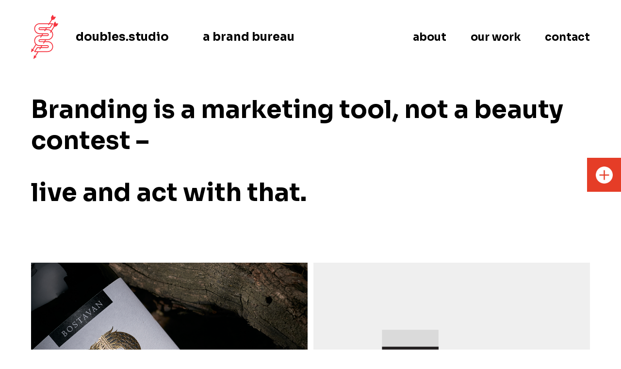

--- FILE ---
content_type: text/html; charset=UTF-8
request_url: https://doubles.studio/
body_size: 10012
content:

<!DOCTYPE html>
<html>
<head>
	<meta http-equiv="Content-type" content="text/html; charset=UTF-8">
	<meta http-equiv="X-UA-Compatible" content="IE=Edge">
	<title> doubles.studio</title>
	<link rel="pingback" href="https://doubles.studio/xmlrpc.php" />
	<meta name='robots' content='max-image-preview:large' />
<script type="text/javascript">
window._wpemojiSettings = {"baseUrl":"https:\/\/s.w.org\/images\/core\/emoji\/14.0.0\/72x72\/","ext":".png","svgUrl":"https:\/\/s.w.org\/images\/core\/emoji\/14.0.0\/svg\/","svgExt":".svg","source":{"concatemoji":"https:\/\/doubles.studio\/wp-includes\/js\/wp-emoji-release.min.js?ver=6.2.8"}};
/*! This file is auto-generated */
!function(e,a,t){var n,r,o,i=a.createElement("canvas"),p=i.getContext&&i.getContext("2d");function s(e,t){p.clearRect(0,0,i.width,i.height),p.fillText(e,0,0);e=i.toDataURL();return p.clearRect(0,0,i.width,i.height),p.fillText(t,0,0),e===i.toDataURL()}function c(e){var t=a.createElement("script");t.src=e,t.defer=t.type="text/javascript",a.getElementsByTagName("head")[0].appendChild(t)}for(o=Array("flag","emoji"),t.supports={everything:!0,everythingExceptFlag:!0},r=0;r<o.length;r++)t.supports[o[r]]=function(e){if(p&&p.fillText)switch(p.textBaseline="top",p.font="600 32px Arial",e){case"flag":return s("\ud83c\udff3\ufe0f\u200d\u26a7\ufe0f","\ud83c\udff3\ufe0f\u200b\u26a7\ufe0f")?!1:!s("\ud83c\uddfa\ud83c\uddf3","\ud83c\uddfa\u200b\ud83c\uddf3")&&!s("\ud83c\udff4\udb40\udc67\udb40\udc62\udb40\udc65\udb40\udc6e\udb40\udc67\udb40\udc7f","\ud83c\udff4\u200b\udb40\udc67\u200b\udb40\udc62\u200b\udb40\udc65\u200b\udb40\udc6e\u200b\udb40\udc67\u200b\udb40\udc7f");case"emoji":return!s("\ud83e\udef1\ud83c\udffb\u200d\ud83e\udef2\ud83c\udfff","\ud83e\udef1\ud83c\udffb\u200b\ud83e\udef2\ud83c\udfff")}return!1}(o[r]),t.supports.everything=t.supports.everything&&t.supports[o[r]],"flag"!==o[r]&&(t.supports.everythingExceptFlag=t.supports.everythingExceptFlag&&t.supports[o[r]]);t.supports.everythingExceptFlag=t.supports.everythingExceptFlag&&!t.supports.flag,t.DOMReady=!1,t.readyCallback=function(){t.DOMReady=!0},t.supports.everything||(n=function(){t.readyCallback()},a.addEventListener?(a.addEventListener("DOMContentLoaded",n,!1),e.addEventListener("load",n,!1)):(e.attachEvent("onload",n),a.attachEvent("onreadystatechange",function(){"complete"===a.readyState&&t.readyCallback()})),(e=t.source||{}).concatemoji?c(e.concatemoji):e.wpemoji&&e.twemoji&&(c(e.twemoji),c(e.wpemoji)))}(window,document,window._wpemojiSettings);
</script>
<style type="text/css">
img.wp-smiley,
img.emoji {
	display: inline !important;
	border: none !important;
	box-shadow: none !important;
	height: 1em !important;
	width: 1em !important;
	margin: 0 0.07em !important;
	vertical-align: -0.1em !important;
	background: none !important;
	padding: 0 !important;
}
</style>
	<link rel='stylesheet' id='wp-block-library-css' href='https://doubles.studio/wp-includes/css/dist/block-library/style.min.css?ver=6.2.8' type='text/css' media='all' />
<link rel='stylesheet' id='classic-theme-styles-css' href='https://doubles.studio/wp-includes/css/classic-themes.min.css?ver=6.2.8' type='text/css' media='all' />
<style id='global-styles-inline-css' type='text/css'>
body{--wp--preset--color--black: #000000;--wp--preset--color--cyan-bluish-gray: #abb8c3;--wp--preset--color--white: #ffffff;--wp--preset--color--pale-pink: #f78da7;--wp--preset--color--vivid-red: #cf2e2e;--wp--preset--color--luminous-vivid-orange: #ff6900;--wp--preset--color--luminous-vivid-amber: #fcb900;--wp--preset--color--light-green-cyan: #7bdcb5;--wp--preset--color--vivid-green-cyan: #00d084;--wp--preset--color--pale-cyan-blue: #8ed1fc;--wp--preset--color--vivid-cyan-blue: #0693e3;--wp--preset--color--vivid-purple: #9b51e0;--wp--preset--gradient--vivid-cyan-blue-to-vivid-purple: linear-gradient(135deg,rgba(6,147,227,1) 0%,rgb(155,81,224) 100%);--wp--preset--gradient--light-green-cyan-to-vivid-green-cyan: linear-gradient(135deg,rgb(122,220,180) 0%,rgb(0,208,130) 100%);--wp--preset--gradient--luminous-vivid-amber-to-luminous-vivid-orange: linear-gradient(135deg,rgba(252,185,0,1) 0%,rgba(255,105,0,1) 100%);--wp--preset--gradient--luminous-vivid-orange-to-vivid-red: linear-gradient(135deg,rgba(255,105,0,1) 0%,rgb(207,46,46) 100%);--wp--preset--gradient--very-light-gray-to-cyan-bluish-gray: linear-gradient(135deg,rgb(238,238,238) 0%,rgb(169,184,195) 100%);--wp--preset--gradient--cool-to-warm-spectrum: linear-gradient(135deg,rgb(74,234,220) 0%,rgb(151,120,209) 20%,rgb(207,42,186) 40%,rgb(238,44,130) 60%,rgb(251,105,98) 80%,rgb(254,248,76) 100%);--wp--preset--gradient--blush-light-purple: linear-gradient(135deg,rgb(255,206,236) 0%,rgb(152,150,240) 100%);--wp--preset--gradient--blush-bordeaux: linear-gradient(135deg,rgb(254,205,165) 0%,rgb(254,45,45) 50%,rgb(107,0,62) 100%);--wp--preset--gradient--luminous-dusk: linear-gradient(135deg,rgb(255,203,112) 0%,rgb(199,81,192) 50%,rgb(65,88,208) 100%);--wp--preset--gradient--pale-ocean: linear-gradient(135deg,rgb(255,245,203) 0%,rgb(182,227,212) 50%,rgb(51,167,181) 100%);--wp--preset--gradient--electric-grass: linear-gradient(135deg,rgb(202,248,128) 0%,rgb(113,206,126) 100%);--wp--preset--gradient--midnight: linear-gradient(135deg,rgb(2,3,129) 0%,rgb(40,116,252) 100%);--wp--preset--duotone--dark-grayscale: url('#wp-duotone-dark-grayscale');--wp--preset--duotone--grayscale: url('#wp-duotone-grayscale');--wp--preset--duotone--purple-yellow: url('#wp-duotone-purple-yellow');--wp--preset--duotone--blue-red: url('#wp-duotone-blue-red');--wp--preset--duotone--midnight: url('#wp-duotone-midnight');--wp--preset--duotone--magenta-yellow: url('#wp-duotone-magenta-yellow');--wp--preset--duotone--purple-green: url('#wp-duotone-purple-green');--wp--preset--duotone--blue-orange: url('#wp-duotone-blue-orange');--wp--preset--font-size--small: 13px;--wp--preset--font-size--medium: 20px;--wp--preset--font-size--large: 36px;--wp--preset--font-size--x-large: 42px;--wp--preset--spacing--20: 0.44rem;--wp--preset--spacing--30: 0.67rem;--wp--preset--spacing--40: 1rem;--wp--preset--spacing--50: 1.5rem;--wp--preset--spacing--60: 2.25rem;--wp--preset--spacing--70: 3.38rem;--wp--preset--spacing--80: 5.06rem;--wp--preset--shadow--natural: 6px 6px 9px rgba(0, 0, 0, 0.2);--wp--preset--shadow--deep: 12px 12px 50px rgba(0, 0, 0, 0.4);--wp--preset--shadow--sharp: 6px 6px 0px rgba(0, 0, 0, 0.2);--wp--preset--shadow--outlined: 6px 6px 0px -3px rgba(255, 255, 255, 1), 6px 6px rgba(0, 0, 0, 1);--wp--preset--shadow--crisp: 6px 6px 0px rgba(0, 0, 0, 1);}:where(.is-layout-flex){gap: 0.5em;}body .is-layout-flow > .alignleft{float: left;margin-inline-start: 0;margin-inline-end: 2em;}body .is-layout-flow > .alignright{float: right;margin-inline-start: 2em;margin-inline-end: 0;}body .is-layout-flow > .aligncenter{margin-left: auto !important;margin-right: auto !important;}body .is-layout-constrained > .alignleft{float: left;margin-inline-start: 0;margin-inline-end: 2em;}body .is-layout-constrained > .alignright{float: right;margin-inline-start: 2em;margin-inline-end: 0;}body .is-layout-constrained > .aligncenter{margin-left: auto !important;margin-right: auto !important;}body .is-layout-constrained > :where(:not(.alignleft):not(.alignright):not(.alignfull)){max-width: var(--wp--style--global--content-size);margin-left: auto !important;margin-right: auto !important;}body .is-layout-constrained > .alignwide{max-width: var(--wp--style--global--wide-size);}body .is-layout-flex{display: flex;}body .is-layout-flex{flex-wrap: wrap;align-items: center;}body .is-layout-flex > *{margin: 0;}:where(.wp-block-columns.is-layout-flex){gap: 2em;}.has-black-color{color: var(--wp--preset--color--black) !important;}.has-cyan-bluish-gray-color{color: var(--wp--preset--color--cyan-bluish-gray) !important;}.has-white-color{color: var(--wp--preset--color--white) !important;}.has-pale-pink-color{color: var(--wp--preset--color--pale-pink) !important;}.has-vivid-red-color{color: var(--wp--preset--color--vivid-red) !important;}.has-luminous-vivid-orange-color{color: var(--wp--preset--color--luminous-vivid-orange) !important;}.has-luminous-vivid-amber-color{color: var(--wp--preset--color--luminous-vivid-amber) !important;}.has-light-green-cyan-color{color: var(--wp--preset--color--light-green-cyan) !important;}.has-vivid-green-cyan-color{color: var(--wp--preset--color--vivid-green-cyan) !important;}.has-pale-cyan-blue-color{color: var(--wp--preset--color--pale-cyan-blue) !important;}.has-vivid-cyan-blue-color{color: var(--wp--preset--color--vivid-cyan-blue) !important;}.has-vivid-purple-color{color: var(--wp--preset--color--vivid-purple) !important;}.has-black-background-color{background-color: var(--wp--preset--color--black) !important;}.has-cyan-bluish-gray-background-color{background-color: var(--wp--preset--color--cyan-bluish-gray) !important;}.has-white-background-color{background-color: var(--wp--preset--color--white) !important;}.has-pale-pink-background-color{background-color: var(--wp--preset--color--pale-pink) !important;}.has-vivid-red-background-color{background-color: var(--wp--preset--color--vivid-red) !important;}.has-luminous-vivid-orange-background-color{background-color: var(--wp--preset--color--luminous-vivid-orange) !important;}.has-luminous-vivid-amber-background-color{background-color: var(--wp--preset--color--luminous-vivid-amber) !important;}.has-light-green-cyan-background-color{background-color: var(--wp--preset--color--light-green-cyan) !important;}.has-vivid-green-cyan-background-color{background-color: var(--wp--preset--color--vivid-green-cyan) !important;}.has-pale-cyan-blue-background-color{background-color: var(--wp--preset--color--pale-cyan-blue) !important;}.has-vivid-cyan-blue-background-color{background-color: var(--wp--preset--color--vivid-cyan-blue) !important;}.has-vivid-purple-background-color{background-color: var(--wp--preset--color--vivid-purple) !important;}.has-black-border-color{border-color: var(--wp--preset--color--black) !important;}.has-cyan-bluish-gray-border-color{border-color: var(--wp--preset--color--cyan-bluish-gray) !important;}.has-white-border-color{border-color: var(--wp--preset--color--white) !important;}.has-pale-pink-border-color{border-color: var(--wp--preset--color--pale-pink) !important;}.has-vivid-red-border-color{border-color: var(--wp--preset--color--vivid-red) !important;}.has-luminous-vivid-orange-border-color{border-color: var(--wp--preset--color--luminous-vivid-orange) !important;}.has-luminous-vivid-amber-border-color{border-color: var(--wp--preset--color--luminous-vivid-amber) !important;}.has-light-green-cyan-border-color{border-color: var(--wp--preset--color--light-green-cyan) !important;}.has-vivid-green-cyan-border-color{border-color: var(--wp--preset--color--vivid-green-cyan) !important;}.has-pale-cyan-blue-border-color{border-color: var(--wp--preset--color--pale-cyan-blue) !important;}.has-vivid-cyan-blue-border-color{border-color: var(--wp--preset--color--vivid-cyan-blue) !important;}.has-vivid-purple-border-color{border-color: var(--wp--preset--color--vivid-purple) !important;}.has-vivid-cyan-blue-to-vivid-purple-gradient-background{background: var(--wp--preset--gradient--vivid-cyan-blue-to-vivid-purple) !important;}.has-light-green-cyan-to-vivid-green-cyan-gradient-background{background: var(--wp--preset--gradient--light-green-cyan-to-vivid-green-cyan) !important;}.has-luminous-vivid-amber-to-luminous-vivid-orange-gradient-background{background: var(--wp--preset--gradient--luminous-vivid-amber-to-luminous-vivid-orange) !important;}.has-luminous-vivid-orange-to-vivid-red-gradient-background{background: var(--wp--preset--gradient--luminous-vivid-orange-to-vivid-red) !important;}.has-very-light-gray-to-cyan-bluish-gray-gradient-background{background: var(--wp--preset--gradient--very-light-gray-to-cyan-bluish-gray) !important;}.has-cool-to-warm-spectrum-gradient-background{background: var(--wp--preset--gradient--cool-to-warm-spectrum) !important;}.has-blush-light-purple-gradient-background{background: var(--wp--preset--gradient--blush-light-purple) !important;}.has-blush-bordeaux-gradient-background{background: var(--wp--preset--gradient--blush-bordeaux) !important;}.has-luminous-dusk-gradient-background{background: var(--wp--preset--gradient--luminous-dusk) !important;}.has-pale-ocean-gradient-background{background: var(--wp--preset--gradient--pale-ocean) !important;}.has-electric-grass-gradient-background{background: var(--wp--preset--gradient--electric-grass) !important;}.has-midnight-gradient-background{background: var(--wp--preset--gradient--midnight) !important;}.has-small-font-size{font-size: var(--wp--preset--font-size--small) !important;}.has-medium-font-size{font-size: var(--wp--preset--font-size--medium) !important;}.has-large-font-size{font-size: var(--wp--preset--font-size--large) !important;}.has-x-large-font-size{font-size: var(--wp--preset--font-size--x-large) !important;}
.wp-block-navigation a:where(:not(.wp-element-button)){color: inherit;}
:where(.wp-block-columns.is-layout-flex){gap: 2em;}
.wp-block-pullquote{font-size: 1.5em;line-height: 1.6;}
</style>
<link rel='stylesheet' id='doubles.studio-css' href='https://doubles.studio/wp-content/themes/DoubleS/style.css?ver=0.000001' type='text/css' media='all' />
<link rel='stylesheet' id='NOXX-css' href='https://doubles.studio/wp-content/themes/DoubleS/NOXX.css?ver=0.000001' type='text/css' media='all' />
<link rel='stylesheet' id='animation-css' href='https://doubles.studio/wp-content/themes/DoubleS/assets/css/animate.css?ver=0.000001' type='text/css' media='all' />
<link rel='stylesheet' id='responsive-style-css' href='https://doubles.studio/wp-content/themes/DoubleS/assets/css/responsive.css?ver=0.000001' type='text/css' media='only screen and (max-width: 1350px)' />
<link rel='stylesheet' id='ipadPro-style-css' href='https://doubles.studio/wp-content/themes/DoubleS/assets/css/iPadPro.css?ver=0.000001' type='text/css' media='only screen and (max-width: 1025px)' />
<link rel='stylesheet' id='ipad-style-css' href='https://doubles.studio/wp-content/themes/DoubleS/assets/css/iPad.css?ver=0.000001' type='text/css' media='only screen and (max-width: 1023px)' />
<link rel='stylesheet' id='mobile-style-css' href='https://doubles.studio/wp-content/themes/DoubleS/assets/css/mobile.css?ver=0.000001' type='text/css' media='only screen and (max-width: 769px)' />
<script type='text/javascript' src='https://doubles.studio/wp-includes/js/jquery/jquery.min.js?ver=3.6.4' id='jquery-core-js'></script>
<script type='text/javascript' src='https://doubles.studio/wp-includes/js/jquery/jquery-migrate.min.js?ver=3.4.0' id='jquery-migrate-js'></script>
<script type='text/javascript' src='https://doubles.studio/wp-content/plugins/responsive-menu-pro/public/js/noscroll.js' id='responsive-menu-pro-noscroll-js'></script>
<link rel="https://api.w.org/" href="https://doubles.studio/wp-json/" /><link rel="alternate" type="application/json" href="https://doubles.studio/wp-json/wp/v2/pages/279" /><link rel="EditURI" type="application/rsd+xml" title="RSD" href="https://doubles.studio/xmlrpc.php?rsd" />
<link rel="wlwmanifest" type="application/wlwmanifest+xml" href="https://doubles.studio/wp-includes/wlwmanifest.xml" />
<meta name="generator" content="WordPress 6.2.8" />
<link rel="canonical" href="https://doubles.studio/" />
<link rel='shortlink' href='https://doubles.studio/' />
<link rel="alternate" type="application/json+oembed" href="https://doubles.studio/wp-json/oembed/1.0/embed?url=https%3A%2F%2Fdoubles.studio%2F" />
<link rel="alternate" type="text/xml+oembed" href="https://doubles.studio/wp-json/oembed/1.0/embed?url=https%3A%2F%2Fdoubles.studio%2F&#038;format=xml" />
<link rel="icon" href="https://doubles.studio/wp-content/uploads/2021/10/doubles-favicon.png" sizes="32x32" />
<link rel="icon" href="https://doubles.studio/wp-content/uploads/2021/10/doubles-favicon.png" sizes="192x192" />
<link rel="apple-touch-icon" href="https://doubles.studio/wp-content/uploads/2021/10/doubles-favicon.png" />
<meta name="msapplication-TileImage" content="https://doubles.studio/wp-content/uploads/2021/10/doubles-favicon.png" />
<style>button#responsive-menu-pro-button,
#responsive-menu-pro-container {
    display: none;
    -webkit-text-size-adjust: 100%;
}

#responsive-menu-pro-container {
    z-index: 99998;
}

@media screen and (max-width: 1024px) {

    #responsive-menu-pro-container {
        display: block;
        position: fixed;
        top: 0;
        bottom: 0;
                padding-bottom: 5px;
        margin-bottom: -5px;
        outline: 1px solid transparent;
        overflow-y: auto;
        overflow-x: hidden;
    }

    #responsive-menu-pro-container .responsive-menu-pro-search-box {
        width: 100%;
        padding: 0 2%;
        border-radius: 2px;
        height: 50px;
        -webkit-appearance: none;
    }

    #responsive-menu-pro-container.push-left,
    #responsive-menu-pro-container.slide-left {
        transform: translateX(-100%);
        -ms-transform: translateX(-100%);
        -webkit-transform: translateX(-100%);
        -moz-transform: translateX(-100%);
    }

    .responsive-menu-pro-open #responsive-menu-pro-container.push-left,
    .responsive-menu-pro-open #responsive-menu-pro-container.slide-left {
        transform: translateX(0);
        -ms-transform: translateX(0);
        -webkit-transform: translateX(0);
        -moz-transform: translateX(0);
    }

    #responsive-menu-pro-container.push-top,
    #responsive-menu-pro-container.slide-top {
        transform: translateY(-100%);
        -ms-transform: translateY(-100%);
        -webkit-transform: translateY(-100%);
        -moz-transform: translateY(-100%);
    }

    .responsive-menu-pro-open #responsive-menu-pro-container.push-top,
    .responsive-menu-pro-open #responsive-menu-pro-container.slide-top {
        transform: translateY(0);
        -ms-transform: translateY(0);
        -webkit-transform: translateY(0);
        -moz-transform: translateY(0);
    }

    #responsive-menu-pro-container.push-right,
    #responsive-menu-pro-container.slide-right {
        transform: translateX(100%);
        -ms-transform: translateX(100%);
        -webkit-transform: translateX(100%);
        -moz-transform: translateX(100%);
    }

    .responsive-menu-pro-open #responsive-menu-pro-container.push-right,
    .responsive-menu-pro-open #responsive-menu-pro-container.slide-right {
        transform: translateX(0);
        -ms-transform: translateX(0);
        -webkit-transform: translateX(0);
        -moz-transform: translateX(0);
    }

    #responsive-menu-pro-container.push-bottom,
    #responsive-menu-pro-container.slide-bottom {
        transform: translateY(100%);
        -ms-transform: translateY(100%);
        -webkit-transform: translateY(100%);
        -moz-transform: translateY(100%);
    }

    .responsive-menu-pro-open #responsive-menu-pro-container.push-bottom,
    .responsive-menu-pro-open #responsive-menu-pro-container.slide-bottom {
        transform: translateY(0);
        -ms-transform: translateY(0);
        -webkit-transform: translateY(0);
        -moz-transform: translateY(0);
    }

    #responsive-menu-pro-container,
    #responsive-menu-pro-container:before,
    #responsive-menu-pro-container:after,
    #responsive-menu-pro-container *,
    #responsive-menu-pro-container *:before,
    #responsive-menu-pro-container *:after {
        box-sizing: border-box;
        margin: 0;
        padding: 0;
    }

    #responsive-menu-pro-container #responsive-menu-pro-search-box,
    #responsive-menu-pro-container #responsive-menu-pro-additional-content,
    #responsive-menu-pro-container #responsive-menu-pro-title {
        padding: 25px 5%;
    }

    #responsive-menu-pro-container #responsive-menu-pro,
    #responsive-menu-pro-container #responsive-menu-pro ul {
        width: 100%;
   }

    #responsive-menu-pro-container #responsive-menu-pro ul.responsive-menu-pro-submenu {
        display: none;
    }

    #responsive-menu-pro-container #responsive-menu-pro ul.responsive-menu-pro-submenu.responsive-menu-pro-submenu-open {
     display: block;
    }

            #responsive-menu-pro-container #responsive-menu-pro ul.responsive-menu-pro-submenu-depth-1 a.responsive-menu-pro-item-link {
            padding-left: 10%;
        }

        #responsive-menu-pro-container #responsive-menu-pro ul.responsive-menu-pro-submenu-depth-2 a.responsive-menu-pro-item-link {
            padding-left: 15%;
        }

        #responsive-menu-pro-container #responsive-menu-pro ul.responsive-menu-pro-submenu-depth-3 a.responsive-menu-pro-item-link {
            padding-left: 20%;
        }

        #responsive-menu-pro-container #responsive-menu-pro ul.responsive-menu-pro-submenu-depth-4 a.responsive-menu-pro-item-link {
            padding-left: 25%;
        }

        #responsive-menu-pro-container #responsive-menu-pro ul.responsive-menu-pro-submenu-depth-5 a.responsive-menu-pro-item-link {
            padding-left: 30%;
        }
    
    #responsive-menu-pro-container li.responsive-menu-pro-item {
        width: 100%;
        list-style: none;
    }

    #responsive-menu-pro-container li.responsive-menu-pro-item a {
        width: 100%;
        display: block;
        text-decoration: none;
        position: relative;
    }

    #responsive-menu-pro-container #responsive-menu-pro li.responsive-menu-pro-item a {
                    padding: 0   5%;
            }

    #responsive-menu-pro-container .responsive-menu-pro-submenu li.responsive-menu-pro-item a {
                    padding: 0   5%;
            }


    #responsive-menu-pro-container li.responsive-menu-pro-item a .glyphicon,
    #responsive-menu-pro-container li.responsive-menu-pro-item a .fab,
    #responsive-menu-pro-container li.responsive-menu-pro-item a .fas {
        margin-right: 15px;
    }

    #responsive-menu-pro-container li.responsive-menu-pro-item a .responsive-menu-pro-subarrow {
        position: absolute;
        top: 0;
        bottom: 0;
        text-align: center;
        overflow: hidden;
    }

    #responsive-menu-pro-container li.responsive-menu-pro-item a .responsive-menu-pro-subarrow .glyphicon,
    #responsive-menu-pro-container li.responsive-menu-pro-item a .responsive-menu-pro-subarrow .fab,
    #responsive-menu-pro-container li.responsive-menu-pro-item a .responsive-menu-pro-subarrow .fas {
        margin-right: 0;
    }

    button#responsive-menu-pro-button .responsive-menu-pro-button-icon-inactive {
        display: none;
    }

    button#responsive-menu-pro-button {
        z-index: 99999;
        display: none;
        overflow: hidden;
        outline: none;
    }

    button#responsive-menu-pro-button img {
        max-width: 100%;
    }

    .responsive-menu-pro-label {
        display: inline-block;
        font-weight: 600;
        margin: 0 5px;
        vertical-align: middle;
        pointer-events: none;
    }

    .responsive-menu-pro-accessible {
        display: inline-block;
    }

    .responsive-menu-pro-accessible .responsive-menu-pro-box {
        display: inline-block;
        vertical-align: middle;
    }

    .responsive-menu-pro-label.responsive-menu-pro-label-top,
    .responsive-menu-pro-label.responsive-menu-pro-label-bottom {
        display: block;
        margin: 0 auto;
    }

    button#responsive-menu-pro-button {
        padding: 0 0;
        display: inline-block;
        cursor: pointer;
        transition-property: opacity, filter;
        transition-duration: 0.15s;
        transition-timing-function: linear;
        font: inherit;
        color: inherit;
        text-transform: none;
        background-color: transparent;
        border: 0;
        margin: 0;
    }

    .responsive-menu-pro-box {
        width: 25px;
        height: 19px;
        display: inline-block;
        position: relative;
    }

    .responsive-menu-pro-inner {
        display: block;
        top: 50%;
        margin-top: -1.5px;
    }

    .responsive-menu-pro-inner,
    .responsive-menu-pro-inner::before,
    .responsive-menu-pro-inner::after {
        width: 25px;
        height: 3px;
        background-color: #ffffff;
        border-radius: 4px;
        position: absolute;
        transition-property: transform;
        transition-duration: 0.15s;
        transition-timing-function: ease;
    }

    .responsive-menu-pro-open .responsive-menu-pro-inner,
    .responsive-menu-pro-open .responsive-menu-pro-inner::before,
    .responsive-menu-pro-open .responsive-menu-pro-inner::after {
        background-color: #ffffff;
    }

    button#responsive-menu-pro-button:hover .responsive-menu-pro-inner,
    button#responsive-menu-pro-button:hover .responsive-menu-pro-inner::before,
    button#responsive-menu-pro-button:hover .responsive-menu-pro-inner::after,
    button#responsive-menu-pro-button:hover .responsive-menu-pro-open .responsive-menu-pro-inner,
    button#responsive-menu-pro-button:hover .responsive-menu-pro-open .responsive-menu-pro-inner::before,
    button#responsive-menu-pro-button:hover .responsive-menu-pro-open .responsive-menu-pro-inner::after,
    button#responsive-menu-pro-button:focus .responsive-menu-pro-inner,
    button#responsive-menu-pro-button:focus .responsive-menu-pro-inner::before,
    button#responsive-menu-pro-button:focus .responsive-menu-pro-inner::after,
    button#responsive-menu-pro-button:focus .responsive-menu-pro-open .responsive-menu-pro-inner,
    button#responsive-menu-pro-button:focus .responsive-menu-pro-open .responsive-menu-pro-inner::before,
    button#responsive-menu-pro-button:focus .responsive-menu-pro-open .responsive-menu-pro-inner::after {
        background-color: rgba(255, 255, 255, 1);
    }

    .responsive-menu-pro-inner::before,
    .responsive-menu-pro-inner::after {
        content: "";
        display: block;
    }

    .responsive-menu-pro-inner::before {
        top: -8px;
    }

    .responsive-menu-pro-inner::after {
        bottom: -8px;
    }

            .responsive-menu-pro-boring .responsive-menu-pro-inner,
.responsive-menu-pro-boring .responsive-menu-pro-inner::before,
.responsive-menu-pro-boring .responsive-menu-pro-inner::after {
    transition-property: none;
}

.responsive-menu-pro-boring.is-active .responsive-menu-pro-inner {
    transform: rotate(45deg);
}

.responsive-menu-pro-boring.is-active .responsive-menu-pro-inner::before {
    top: 0;
    opacity: 0;
}

.responsive-menu-pro-boring.is-active .responsive-menu-pro-inner::after {
    bottom: 0;
    transform: rotate(-90deg);
}    
    button#responsive-menu-pro-button {
        width: 55px;
        height: 55px;
        position: fixed;
        top: 15px;
        right: 5%;
        display: inline-block;
        transition: transform   0.5s, background-color   0.5s;
                   background: #000000;
            }

            .responsive-menu-pro-open button#responsive-menu-pro-button:hover,
        .responsive-menu-pro-open button#responsive-menu-pro-button:focus,
        button#responsive-menu-pro-button:hover,
        button#responsive-menu-pro-button:focus {
            background: #000000;
         }
    

            .responsive-menu-pro-open button#responsive-menu-pro-button {
            background: #000000;
         }
    
    button#responsive-menu-pro-button .responsive-menu-pro-box {
        color: #ffffff;
        pointer-events: none;
    }

    .responsive-menu-pro-open button#responsive-menu-pro-button .responsive-menu-pro-box {
        color: #ffffff;
    }

    .responsive-menu-pro-label {
        color: #ffffff;
        font-size: 14px;
        line-height: 13px;
                pointer-events: none;
    }

    .responsive-menu-pro-label .responsive-menu-pro-button-text-open {
        display: none;
    }

    
            html.responsive-menu-pro-open {
            cursor: pointer;
        }

        html.responsive-menu-pro-open #responsive-menu-pro-container {
            cursor: initial;
        }
    
    .responsive-menu-pro-fade-top #responsive-menu-pro-container,
    .responsive-menu-pro-fade-left #responsive-menu-pro-container,
    .responsive-menu-pro-fade-right #responsive-menu-pro-container,
    .responsive-menu-pro-fade-bottom #responsive-menu-pro-container {
        display: none;
    }

    
    
    #responsive-menu-pro-container {
        width: 75%;
        left: 0;
                    background: rgba(0, 0, 0, 0.87);
                        transition: transform   0.5s;
        text-align: left;
                                    }

    #responsive-menu-pro-container #responsive-menu-pro-wrapper {
        background: rgba(0, 0, 0, 0.87);
    }

    #responsive-menu-pro-container #responsive-menu-pro-additional-content {
        color: #ffffff;
    }

    #responsive-menu-pro-container .responsive-menu-pro-search-box {
        background: #ffffff;
        border: 2px solid   #dadada;
        color: #333333;
    }

    #responsive-menu-pro-container .responsive-menu-pro-search-box:-ms-input-placeholder {
        color: #c7c7cd;
    }

    #responsive-menu-pro-container .responsive-menu-pro-search-box::-webkit-input-placeholder {
        color: #c7c7cd;
    }

    #responsive-menu-pro-container .responsive-menu-pro-search-box:-moz-placeholder {
        color: #c7c7cd;
        opacity: 1;
    }

    #responsive-menu-pro-container .responsive-menu-pro-search-box::-moz-placeholder {
        color: #c7c7cd;
        opacity: 1;
    }

    #responsive-menu-pro-container .responsive-menu-pro-item-link,
    #responsive-menu-pro-container #responsive-menu-pro-title,
    #responsive-menu-pro-container .responsive-menu-pro-subarrow {
        transition: background-color   0.5s,
                    border-color   0.5s,
                    color   0.5s;
    }

    #responsive-menu-pro-container #responsive-menu-pro-title {
        background-color: rgba(0, 0, 0, 0.87);
        color: #ffffff;
        font-size: 18px;
        text-align: center;
    }

    #responsive-menu-pro-container #responsive-menu-pro-title a {
        color: #ffffff;
        font-size: 18px;
        text-decoration: none;
    }

    #responsive-menu-pro-container #responsive-menu-pro-title a:hover {
        color: #ffffff;
    }

    #responsive-menu-pro-container #responsive-menu-pro-title:hover {
        background-color: rgba(0, 0, 0, 0.87);
        color: #ffffff;
    }

    #responsive-menu-pro-container #responsive-menu-pro-title:hover a {
        color: #ffffff;
    }

    #responsive-menu-pro-container #responsive-menu-pro-title #responsive-menu-pro-title-image {
        display: inline-block;
        vertical-align: middle;
        max-width: 100%;
        margin-bottom: 15px;
    }

    #responsive-menu-pro-container #responsive-menu-pro-title #responsive-menu-pro-title-image img {
                            width: 113px;
                max-width: 100%;
    }

    #responsive-menu-pro-container #responsive-menu-pro > li.responsive-menu-pro-item:first-child > a {
        border-top: 1px solid #212121;
    }

    #responsive-menu-pro-container #responsive-menu-pro li.responsive-menu-pro-item .responsive-menu-pro-item-link {
        font-size: 13px;
    }

    #responsive-menu-pro-container #responsive-menu-pro li.responsive-menu-pro-item a {
        line-height: 40px;
        border-bottom: 1px solid #212121;
        color: #ffffff;
        background-color: #212121;
                    height: 40px;
            }

    #responsive-menu-pro-container #responsive-menu-pro li.responsive-menu-pro-item a:hover,
    #responsive-menu-pro-container #responsive-menu-pro li.responsive-menu-pro-item a:focus {
        color: #ffffff;
        background-color: #3f3f3f;
        border-color: #212121;
    }

    #responsive-menu-pro-container #responsive-menu-pro li.responsive-menu-pro-item a:hover .responsive-menu-pro-subarrow,
    #responsive-menu-pro-container #responsive-menu-pro li.responsive-menu-pro-item a:focus .responsive-menu-pro-subarrow  {
        color: #ffffff;
        border-color: #3f3f3f;
        background-color: #3f3f3f;
    }

    #responsive-menu-pro-container #responsive-menu-pro li.responsive-menu-pro-item a:hover .responsive-menu-pro-subarrow.responsive-menu-pro-subarrow-active,
    #responsive-menu-pro-container #responsive-menu-pro li.responsive-menu-pro-item a:focus .responsive-menu-pro-subarrow.responsive-menu-pro-subarrow-active {
        color: #ffffff;
        border-color: #3f3f3f;
        background-color: #3f3f3f;
    }

    #responsive-menu-pro-container #responsive-menu-pro li.responsive-menu-pro-item a .responsive-menu-pro-subarrow {
        right: 0;
        height: 39px;
        line-height: 39px;
        width: 40px;
        color: #ffffff;
                        border-left: 1px solid #212121;

                background-color: #212121;
    }

    #responsive-menu-pro-container #responsive-menu-pro li.responsive-menu-pro-item a .responsive-menu-pro-subarrow.responsive-menu-pro-subarrow-active {
        color: #ffffff;
        border-color: #212121;
        background-color: #212121;
    }

    #responsive-menu-pro-container #responsive-menu-pro li.responsive-menu-pro-item a .responsive-menu-pro-subarrow.responsive-menu-pro-subarrow-active:hover,
    #responsive-menu-pro-container #responsive-menu-pro li.responsive-menu-pro-item a .responsive-menu-pro-subarrow.responsive-menu-pro-subarrow-active:focus  {
        color: #ffffff;
        border-color: #3f3f3f;
        background-color: #3f3f3f;
    }

    #responsive-menu-pro-container #responsive-menu-pro li.responsive-menu-pro-item a .responsive-menu-pro-subarrow:hover,
    #responsive-menu-pro-container #responsive-menu-pro li.responsive-menu-pro-item a .responsive-menu-pro-subarrow:focus {
        color: #ffffff;
        border-color: #3f3f3f;
        background-color: #3f3f3f;
    }

    #responsive-menu-pro-container #responsive-menu-pro li.responsive-menu-pro-item.responsive-menu-pro-current-item > .responsive-menu-pro-item-link {
        background-color: #212121;
        color: #ffffff;
        border-color: #212121;
    }

    #responsive-menu-pro-container #responsive-menu-pro li.responsive-menu-pro-item.responsive-menu-pro-current-item > .responsive-menu-pro-item-link:hover {
        background-color: #3f3f3f;
        color: #ffffff;
        border-color: #3f3f3f;
    }

            #responsive-menu-pro-container #responsive-menu-pro ul.responsive-menu-pro-submenu li.responsive-menu-pro-item .responsive-menu-pro-item-link {
                        font-size: 13px;
            text-align: left;
        }

        #responsive-menu-pro-container #responsive-menu-pro ul.responsive-menu-pro-submenu li.responsive-menu-pro-item a {
                            height: 40px;
                        line-height: 40px;
            border-bottom: 1px solid #212121;
            color: #ffffff;
            background-color: #212121;
        }

        #responsive-menu-pro-container #responsive-menu-pro ul.responsive-menu-pro-submenu li.responsive-menu-pro-item a:hover,
        #responsive-menu-pro-container #responsive-menu-pro ul.responsive-menu-pro-submenu li.responsive-menu-pro-item a:focus {
            color: #ffffff;
            background-color: #3f3f3f;
            border-color: #212121;
        }

        #responsive-menu-pro-container #responsive-menu-pro ul.responsive-menu-pro-submenu li.responsive-menu-pro-item a:hover .responsive-menu-pro-subarrow {
            color: #ffffff;
            border-color: #3f3f3f;
            background-color: #3f3f3f;
        }

        #responsive-menu-pro-container #responsive-menu-pro ul.responsive-menu-pro-submenu li.responsive-menu-pro-item a:hover .responsive-menu-pro-subarrow.responsive-menu-pro-subarrow-active {
            color: #ffffff;
            border-color: #3f3f3f;
            background-color: #3f3f3f;
        }

        #responsive-menu-pro-container #responsive-menu-pro ul.responsive-menu-pro-submenu li.responsive-menu-pro-item a .responsive-menu-pro-subarrow {

                                        left:unset;
                right:0;
                       
            height: 39px;
            line-height: 39px;
            width: 40px;
            color: #ffffff;

                                        border-left: 1px solid #212121;
                border-right:unset;
            
            
            background-color: #212121;
        }

        #responsive-menu-pro-container #responsive-menu-pro ul.responsive-menu-pro-submenu li.responsive-menu-pro-item a .responsive-menu-pro-subarrow.responsive-menu-pro-subarrow-active {
            color: #ffffff;
            border-color: #212121;
            background-color: #212121;
        }

        #responsive-menu-pro-container #responsive-menu-pro ul.responsive-menu-pro-submenu li.responsive-menu-pro-item a .responsive-menu-pro-subarrow.responsive-menu-pro-subarrow-active:hover {
            color: #ffffff;
            border-color: #3f3f3f;
            background-color: #3f3f3f;
        }

        #responsive-menu-pro-container #responsive-menu-pro ul.responsive-menu-pro-submenu li.responsive-menu-pro-item a .responsive-menu-pro-subarrow:hover {
            color: #ffffff;
            border-color: #3f3f3f;
            background-color: #3f3f3f;
        }

        #responsive-menu-pro-container #responsive-menu-pro ul.responsive-menu-pro-submenu li.responsive-menu-pro-item.responsive-menu-pro-current-item > .responsive-menu-pro-item-link {
            background-color: #212121;
            color: #ffffff;
            border-color: #212121;
        }

        #responsive-menu-pro-container #responsive-menu-pro ul.responsive-menu-pro-submenu li.responsive-menu-pro-item.responsive-menu-pro-current-item > .responsive-menu-pro-item-link:hover {
            background-color: #3f3f3f;
            color: #ffffff;
            border-color: #3f3f3f;
        }
    
            .headerMainContainerMenu {
            display: none !important;
        }
    
    
}



</style><script>jQuery(document).ready(function($) {

    var ResponsiveMenuPro = {
        trigger: '#responsive-menu-pro-button2',
        animationSpeed: 500,
        breakpoint: 1024,
                        isOpen: false,
        activeClass: 'is-active',
        container: '#responsive-menu-pro-container',
        openClass: 'responsive-menu-pro-open',
        activeArrow: '▲',
        inactiveArrow: '▼',
        wrapper: '#responsive-menu-pro-wrapper',
        linkElement: '.responsive-menu-pro-item-link',
        subMenuTransitionTime: 200,
        originalHeight: '',
        openMenu: function() {
            $(this.trigger).addClass(this.activeClass);
            $('html').addClass(this.openClass);
            $('.responsive-menu-pro-button-icon-active').hide();
            $('.responsive-menu-pro-button-icon-inactive').show();

            
            
                            this.setWrapperTranslate();
            
            
            
            
            this.isOpen = true;
        },
        closeMenu: function() {
            $(this.trigger).removeClass(this.activeClass);
            $('html').removeClass(this.openClass);
            $('.responsive-menu-pro-button-icon-inactive').hide();
            $('.responsive-menu-pro-button-icon-active').show();

            
                            this.clearWrapperTranslate();
            
            $("#responsive-menu-pro > li").removeAttr('style');

            
            this.isOpen = false;
        },
                triggerMenu: function() {
            this.isOpen ? this.closeMenu() : this.openMenu();
        },

        
        triggerSubArrow: function(subarrow) {
            var sub_menu = $(subarrow).parent().siblings('.responsive-menu-pro-submenu');
            var self = this;

            
                
                    
                
                if(sub_menu.hasClass('responsive-menu-pro-submenu-open')) {
                    sub_menu.slideUp(self.subMenuTransitionTime, 'linear',function() {
                        $(this).css('display', '');
                    }).removeClass('responsive-menu-pro-submenu-open');
                    $(subarrow).html(this.inactiveArrow);
                    $(subarrow).removeClass('responsive-menu-pro-subarrow-active');
                } else {
                    sub_menu.slideDown(self.subMenuTransitionTime, 'linear').addClass('responsive-menu-pro-submenu-open');
                    $(subarrow).html(this.activeArrow);
                    $(subarrow).addClass('responsive-menu-pro-subarrow-active');
                }

            
        },
        menuHeight: function() {
            return $(this.container).height();
        },
        menuWidth: function() {
            return $(this.container).width();
        },
        wrapperHeight: function() {
            return $(this.wrapper).height();
        },
                    setWrapperTranslate: function() {
                switch('left') {
                    case 'left':
                        translate = 'translateX(' + this.menuWidth() + 'px)'; break;
                    case 'right':
                        translate = 'translateX(-' + this.menuWidth() + 'px)'; break;
                    case 'top':
                        translate = 'translateY(' + this.wrapperHeight() + 'px)'; break;
                    case 'bottom':
                        translate = 'translateY(-' + this.menuHeight() + 'px)'; break;
                }

                
                            },
            clearWrapperTranslate: function() {
                var self = this;

                
                            },
        
        
        
        init: function() {

            var self = this;

            
                
            
            
                                    $(document).keyup(function(e) {
                        if($(window).width() < self.breakpoint) {
                            if($.inArray(e.keyCode, [27]) !== -1 && self.isOpen) {
                                self.closeMenu();
                            }
                        }
                    });
                
                
            
            
                
            
            $(this.trigger).on('click', function(e){
                e.stopPropagation();
                self.triggerMenu();
            });

            $(this.trigger).mouseup(function(){
                $(self.trigger).blur();
            });

            $('.responsive-menu-pro-subarrow').on('click', function(e) {
                e.preventDefault();
                e.stopPropagation();
                self.triggerSubArrow(this);
            });

            $(window).resize(function() {
                if($(window).width() >= self.breakpoint) {
                    if(self.isOpen){
                        self.closeMenu();
                    }
                    $('#responsive-menu-pro, .responsive-menu-pro-submenu').removeAttr('style');
                } else {
                    
                                            if($('.responsive-menu-pro-open').length > 0){
                            self.setWrapperTranslate();
                        }
                                    }
            });

            
                            $(this.linkElement).on('click', function(e) {
                    if($(window).width() < self.breakpoint) {

                        e.preventDefault();

                                                
                        old_href = $(this).attr('href');
                        old_target = typeof $(this).attr('target') == 'undefined' ? '_self' : $(this).attr('target');

                        if(self.isOpen) {
                            if($(e.target).closest('.responsive-menu-pro-subarrow').length) {
                                return;
                            }
                            if(typeof old_href != 'undefined') {
                                self.closeMenu();
                                setTimeout(function() {
                                    window.open(old_href, old_target);
                                }, self.animationSpeed);
                            }
                        }
                    }
                });
            
                            $(document).on('click', 'body', function (e) {
                    if($(window).width() < self.breakpoint) {
                        if(self.isOpen) {
                            if (
                                $(e.target).closest('#responsive-menu-pro-container').length ||
                                $(e.target).closest('#responsive-menu-pro-button').length
                            ) {
                                return;
                            }
                        }
                        self.closeMenu();
                    }
                });
            
           
            
            
             /* Desktop menu : hide on scroll down / show on scroll Up */
            

                        $(this.trigger).mousedown(function(e){
                e.preventDefault();
                e.stopPropagation();
            });

                        if (jQuery('#responsive-menu-pro-button').css('display') != 'none') {

                $('#responsive-menu-pro-button,#responsive-menu-pro a.responsive-menu-pro-item-link,#responsive-menu-pro-wrapper input').focus( function() {
                    $(this).addClass('is-active');
                    $('html').addClass('responsive-menu-pro-open');
                    $('#responsive-menu-pro li').css({"opacity": "1", "margin-left": "0"});
                });

                $('a,input,button').focusout( function( event ) {
                    if ( ! $(this).parents('#responsive-menu-pro-container').length ) {
                        $('html').removeClass('responsive-menu-pro-open');
                        $('#responsive-menu-pro-button').removeClass('is-active');
                    }
                });
            } else {
                                             }

                        $('#responsive-menu-pro a.responsive-menu-pro-item-link').keydown(function(event) {
                if ( [13,27,32,35,36,37,38,39,40].indexOf( event.keyCode) == -1) {
                    return;
                }
                var link = $(this);
                switch(event.keyCode) {
                    case 13:
                                                link.click();
                        break;
                    case 27:
                                                var dropdown = link.parent('li').parents('.responsive-menu-pro-submenu');
                        if ( dropdown.length > 0 ) {
                            dropdown.hide();
                            dropdown.prev().focus();
                        }
                        break;
                    case 32:
                                                var dropdown = link.parent('li').find('.responsive-menu-pro-submenu');
                        if ( dropdown.length > 0 ) {
                            dropdown.show();
                            dropdown.find('a, input, button, textarea').filter(':visible').first().focus();
                        }
                        break;
                    case 35:
                                                var dropdown = link.parent('li').find('.responsive-menu-pro-submenu');
                        if ( dropdown.length > 0 ) {
                            dropdown.hide();
                        }
                        $(this).parents('#responsive-menu-pro').find('a.responsive-menu-pro-item-link').filter(':visible').last().focus();
                        break;
                    case 36:
                                                var dropdown = link.parent('li').find('.responsive-menu-pro-submenu');
                        if( dropdown.length > 0 ) {
                            dropdown.hide();
                        }

                        $(this).parents('#responsive-menu-pro').find('a.responsive-menu-pro-item-link').filter(':visible').first().focus();
                        break;
                    case 37:
                        event.preventDefault();
                        event.stopPropagation();

                                                if ( link.parent('li').prevAll('li').filter(':visible').first().length == 0) {
                            link.parent('li').nextAll('li').filter(':visible').last().find('a').first().focus();
                        } else {
                            link.parent('li').prevAll('li').filter(':visible').first().find('a').first().focus();
                        }

                                                if ( link.parent('li').children('.responsive-menu-pro-submenu').length ) {
                            link.parent('li').children('.responsive-menu-pro-submenu').hide();
                        }
                        break;
                    case 38:
                                                var dropdown = link.parent('li').find('.responsive-menu-pro-submenu');
                        if( dropdown.length > 0 ) {
                            event.preventDefault();
                            event.stopPropagation();
                            dropdown.find('a, input, button, textarea').filter(':visible').first().focus();
                        } else {
                            if ( link.parent('li').prevAll('li').filter(':visible').first().length == 0) {
                                link.parent('li').nextAll('li').filter(':visible').last().find('a').first().focus();
                            } else {
                                link.parent('li').prevAll('li').filter(':visible').first().find('a').first().focus();
                            }
                        }
                        break;
                    case 39:
                        event.preventDefault();
                        event.stopPropagation();
                                                if( link.parent('li').nextAll('li').filter(':visible').first().length == 0) {
                            link.parent('li').prevAll('li').filter(':visible').last().find('a').first().focus();
                        } else {
                            link.parent('li').nextAll('li').filter(':visible').first().find('a').first().focus();
                        }

                                                if ( link.parent('li').children('.responsive-menu-pro-submenu').length ) {
                            link.parent('li').children('.responsive-menu-pro-submenu').hide();
                        }
                        break;
                    case 40:
                                                var dropdown = link.parent('li').find('.responsive-menu-pro-submenu');
                        if ( dropdown.length > 0 ) {
                            event.preventDefault();
                            event.stopPropagation();
                            dropdown.find('a, input, button, textarea').filter(':visible').first().focus();
                        } else {
                            if( link.parent('li').nextAll('li').filter(':visible').first().length == 0) {
                                link.parent('li').prevAll('li').filter(':visible').last().find('a').first().focus();
                            } else {
                                link.parent('li').nextAll('li').filter(':visible').first().find('a').first().focus();
                            }
                        }
                        break;
                    }
            });

        }
    };
    ResponsiveMenuPro.init();
});
</script>	<meta name="viewport" id="vp" content="width=device-width, initial-scale=1">
	<meta name="google-site-verification" content="VHGjO4P4_tSBoVwFkaOCzt08saZe0cvf51CspIhrU44" />

<link rel="stylesheet" href="https://doubles.studio/wp-content/themes/DoubleS/assets/fancybox/source/jquery.fancybox.css" type="text/css" />
<script type="text/javascript" src="https://doubles.studio/wp-content/themes/DoubleS/assets/fancybox/source/jquery.fancybox.js"></script>
<script type="text/javascript" src="https://doubles.studio/wp-content/themes/DoubleS/assets/fancybox/source/jquery.fancybox.pack.js"></script>
<link rel="stylesheet" href="https://doubles.studio/wp-content/themes/DoubleS/assets/fancybox/source/helpers/jquery.fancybox-buttons.css?v=1.0.5" type="text/css"  />
<script type="text/javascript" src="https://doubles.studio/wp-content/themes/DoubleS/assets/fancybox/source/helpers/jquery.fancybox-buttons.js?v=1.0.5"></script>
<script type="text/javascript" src="https://doubles.studio/wp-content/themes/DoubleS/assets/fancybox/source/helpers/jquery.fancybox-media.js?v=1.0.6"></script>
<link rel="stylesheet" href="https://doubles.studio/wp-content/themes/DoubleS/assets/fancybox/source/helpers/jquery.fancybox-thumbs.css?v=1.0.7" type="text/css" />
<script type="text/javascript" src="https://doubles.studio/wp-content/themes/DoubleS/assets/fancybox/source/helpers/jquery.fancybox-thumbs.js?v=1.0.7"></script>
<script>
	$ = jQuery;
	function recalcZoom(){
		var win = window,
		doc = document,
		docElem = doc.documentElement,
		body = doc.getElementsByTagName('body')[0],
		x = win.innerWidth || docElem.clientWidth || body.clientWidth,
		y = win.innerHeight|| docElem.clientHeight|| body.clientHeight;
		if(x > 1920) {
			var oneProcent = parseFloat(1920/100);
			var need = parseInt(1920);
			var diff = x - 1920;
			var procentNeed = diff/oneProcent;
			var ideal = 100+procentNeed;
			$('html').css('zoom', ideal+'%');
			var firefox = ideal/100;
			$('html').css('-moz-transform', 'scale('+firefox+')');
			$('html').css('-moz-transform-origin', '435px 0px 0px');
		}
	}
	recalcZoom();
	window.addEventListener('resize', function(event) {
    	recalcZoom();
	}, true);
</script>
</head>


<header>
    <div class="container">
        <div class="headerMainContainer">
            <div class="headerMainContainerSidebar"><li id="block-12" class="widget widget_block widget_media_image">
<figure class="wp-block-image size-large"><a href="/"><img decoding="async" loading="lazy" width="56" height="92" src="https://doubles.studio/wp-content/uploads/2021/10/Vector-1.svg" alt="" class="wp-image-265"/></a></figure>
</li>
<li id="block-14" class="widget widget_block">
<h2 class="wp-block-heading"><p><a href="/">doubles.studio</a></p> <p>a brand bureau</p></h2>
</li>
</div>
            <div class="headerMainContainerMenu"><div class="menu-header-container"><ul id="menu-header" class="menu"><li id="menu-item-18" class="menu-item menu-item-type-post_type menu-item-object-page menu-item-18"><a href="https://doubles.studio/about/">about</a></li>
<li id="menu-item-343" class="menu-item menu-item-type-post_type menu-item-object-page menu-item-343"><a href="https://doubles.studio/our-work/">our work</a></li>
<li id="menu-item-16" class="menu-item menu-item-type-post_type menu-item-object-page menu-item-16"><a href="https://doubles.studio/contact/">contact</a></li>
</ul></div></div>
            <div class="mobileMenu">
			<button id="responsive-menu-pro-button2" tabindex="1" class="responsive-menu-pro-button responsive-menu-pro-button2 responsive-menu-pro-boring responsive-menu-pro-accessible" type="button" aria-label="Menu">
			<span class="responsive-menu-pro-box"><span class="responsive-menu-pro-inner"></span>
			</span></button>
		</div>
        </div>
    </div>
</header>

<body class="home page-template-default page page-id-279 responsive-menu-pro-slide-left" >
    <div class="container simpleContent lOnlyGuttenberg">
      






</div>
<section id="noxx_6979b1ac040e0"  class="block DoubleSSection st_single ct_text  view " >
    <div class="container sct_single " >
       
            <!-- SINGLE SECTION TYPE -->
            <div class="DoubleSSectionSingleMain" style="padding: ">
            
                

            
                            


            
                                    <!-- CONTENT SECTION -->
                    <div class="contentTypeContent"><h1>Branding is a marketing tool, not a beauty contest &#8211;</h1>
<h1>live and act with that.</h1>
</div>
                    <!-- CONTENT SECTION END -->
                            

            
                
            </div>

            <!-- SINGLE SECTION TYPE END -->

                </div>
</section>
<div class="container simpleContent lOnlyGuttenberg">














<style>
    #noxx_6979b1ac040e0{
                 margin: 0 0 70px 0;         background-color: transparent !important;            }
    #noxx_6979b1ac040e0 .container{
         background-color: transparent !important;            }
</style> 








</div>
<section id="noxx_6979b1ac04aa1"  class="block DoubleSSection st_double ct_  view " >
    <div class="container sct_double " >
       


            <!-- DOUBLE SECTION TYPE LEFT -->
            <div class="DoubleSSectionSingleMain doubleSectionPart leftPartSection" style="padding: ">
            
                

            
                                    <!-- IMAGE SECTION -->
                    <div  onclick="window.location.href='https://doubles.studio/dacian-signum/'"   class="contentTypeImageCover" style="background-image: url(https://doubles.studio/wp-content/uploads/2021/11/D1.png)">
                        <img decoding="async" src="https://doubles.studio/wp-content/uploads/2021/11/D1.png" alt="" class="contentTypeImage" style="opacity: 0">
                    </div>
                    <!-- IMAGE SECTION END -->
                            


            
                            


                


                

            
                                    <!-- MEDIA CONTENT after -->
                    <div class="mediaContentPosition p_after"><h3>Dacian Signum Wine Label</h3>
</div>
                    <!-- MEDIA CONTENT after END -->
                                
            </div>

            <!-- DOUBLE SECTION TYPE LEFT END -->








            <!-- DOUBLE SECTION TYPE RIGHT -->
            <div   div class="DoubleSSectionSingleMain doubleSectionPart rightPartSection" style="padding: ">
                

            
                                    <!-- IMAGE SECTION -->
                    <div   onclick="window.location.href='https://doubles.studio/unity-tower/'"     class="contentTypeImageCover" style="background-image: url(https://doubles.studio/wp-content/uploads/2021/11/UTA.gif)">
                        <img decoding="async" src="https://doubles.studio/wp-content/uploads/2021/11/UTA.gif" alt="" class="contentTypeImage" style="opacity: 0">
                    </div>
                    <!-- IMAGE SECTION END -->
                            


            
                            

            
                


                




                                    <!-- MEDIA CONTENT after -->
                    <div class="mediaContentPosition p_after"><h3>Unity Tower Brand</h3>
</div>
                    <!-- MEDIA CONTENT after END -->
                

                
                
            </div>

        <!-- DOUBLE SECTION TYPE RIGHT END -->

                </div>
</section>
<div class="container simpleContent lOnlyGuttenberg">














<style>
    #noxx_6979b1ac04aa1{
                         background-color: transparent !important;            }
    #noxx_6979b1ac04aa1 .container{
         background-color: transparent !important;            }
</style> 








</div>
<section id="noxx_6979b1ac07df7"  class="block DoubleSSection st_double ct_  view " >
    <div class="container sct_double " >
       


            <!-- DOUBLE SECTION TYPE LEFT -->
            <div class="DoubleSSectionSingleMain doubleSectionPart leftPartSection" style="padding: ">
            
                

            
                                    <!-- IMAGE SECTION -->
                    <div  onclick="window.location.href='https://doubles.studio/globcom/'"   class="contentTypeImageCover" style="background-image: url(https://doubles.studio/wp-content/uploads/2021/11/Globcom-gif.png)">
                        <img decoding="async" src="https://doubles.studio/wp-content/uploads/2021/11/Globcom-gif.png" alt="" class="contentTypeImage" style="opacity: 0">
                    </div>
                    <!-- IMAGE SECTION END -->
                            


            
                            


                


                

            
                                    <!-- MEDIA CONTENT after -->
                    <div class="mediaContentPosition p_after"><h3>Globcom brand</h3>
</div>
                    <!-- MEDIA CONTENT after END -->
                                
            </div>

            <!-- DOUBLE SECTION TYPE LEFT END -->








            <!-- DOUBLE SECTION TYPE RIGHT -->
            <div   div class="DoubleSSectionSingleMain doubleSectionPart rightPartSection" style="padding: ">
                

            
                                    <!-- IMAGE SECTION -->
                    <div   onclick="window.location.href='https://doubles.studio/rodo/'"     class="contentTypeImageCover" style="background-image: url(https://doubles.studio/wp-content/uploads/2021/11/Rodo-Site-Template7.png)">
                        <img decoding="async" src="https://doubles.studio/wp-content/uploads/2021/11/Rodo-Site-Template7.png" alt="" class="contentTypeImage" style="opacity: 0">
                    </div>
                    <!-- IMAGE SECTION END -->
                            


            
                            

            
                


                




                                    <!-- MEDIA CONTENT after -->
                    <div class="mediaContentPosition p_after"><h3>RODO brand and packaging</h3>
</div>
                    <!-- MEDIA CONTENT after END -->
                

                
                
            </div>

        <!-- DOUBLE SECTION TYPE RIGHT END -->

                </div>
</section>
<div class="container simpleContent lOnlyGuttenberg">














<style>
    #noxx_6979b1ac07df7{
                         background-color: transparent !important;            }
    #noxx_6979b1ac07df7 .container{
         background-color: transparent !important;            }
</style> 








</div>
<section id="noxx_6979b1ac09027"  class="block DoubleSSection st_double ct_  view " >
    <div class="container sct_double " >
       


            <!-- DOUBLE SECTION TYPE LEFT -->
            <div class="DoubleSSectionSingleMain doubleSectionPart leftPartSection" style="padding: ">
            
                

            
                                    <!-- IMAGE SECTION -->
                    <div  onclick="window.location.href='https://doubles.studio/gas-giant/'"   class="contentTypeImageCover" style="background-image: url(https://doubles.studio/wp-content/uploads/2021/11/ggm8.jpg)">
                        <img decoding="async" src="https://doubles.studio/wp-content/uploads/2021/11/ggm8.jpg" alt="" class="contentTypeImage" style="opacity: 0">
                    </div>
                    <!-- IMAGE SECTION END -->
                            


            
                            


                


                

            
                                    <!-- MEDIA CONTENT after -->
                    <div class="mediaContentPosition p_after"><p>Gas Giant brand</p>
</div>
                    <!-- MEDIA CONTENT after END -->
                                
            </div>

            <!-- DOUBLE SECTION TYPE LEFT END -->








            <!-- DOUBLE SECTION TYPE RIGHT -->
            <div   div class="DoubleSSectionSingleMain doubleSectionPart rightPartSection" style="padding: ">
                                     <!-- VIDEO SECTION -->
                    <video    autoplay muted playsinline loop src="https://doubles.studio/wp-content/uploads/2021/11/Fluence-tax_logo-animation_1080x1080.mp4" poster="" class="contentTypeVideoItem"></video>
                                        <!-- VIDEO SECTION END -->
                

            
                            


            
                            

            
                


                




                

                
                
            </div>

        <!-- DOUBLE SECTION TYPE RIGHT END -->

                </div>
</section>
<div class="container simpleContent lOnlyGuttenberg">









    <script>
        $ = jQuery;
        $(document).on('scroll, ready', function(){
            inView('#noxx_6979b1ac09027 video')
                .on('enter', el => {
                    el.play();
                })
                .on('exit', el => {
                    el.pause();
                });
        })
    </script>





<style>
    #noxx_6979b1ac09027{
                         background-color: transparent !important;            }
    #noxx_6979b1ac09027 .container{
         background-color: transparent !important;            }
</style> 


<div style="height:100px" aria-hidden="true" class="wp-block-spacer"></div>
    </div>


              <!-- BUTTON -->
          <a href="/survey/" target="" class="contentTypeButton">→ hire us</a>
          <!-- BUTTON END -->
     
<footer>
    <div class="container">
		<li id="block-10" class="widget widget_block widget_media_image">
<figure class="wp-block-image size-large"><a href="/"><img decoding="async" loading="lazy" width="114" height="186" src="https://doubles.studio/wp-content/uploads/2021/10/Vector.svg" alt="" class="wp-image-71"/></a></figure>
</li>
<li id="nav_menu-3" class="widget widget_nav_menu"><div class="menu-header-container"><ul id="menu-header-1" class="menu"><li class="menu-item menu-item-type-post_type menu-item-object-page menu-item-18"><a href="https://doubles.studio/about/">about</a></li>
<li class="menu-item menu-item-type-post_type menu-item-object-page menu-item-343"><a href="https://doubles.studio/our-work/">our work</a></li>
<li class="menu-item menu-item-type-post_type menu-item-object-page menu-item-16"><a href="https://doubles.studio/contact/">contact</a></li>
</ul></div></li>
<li id="nav_menu-5" class="widget widget_nav_menu"><div class="menu-social-container"><ul id="menu-social" class="menu"><li id="menu-item-63" class="menu-item menu-item-type-custom menu-item-object-custom menu-item-63"><a target="_blank" rel="noopener" href="https://www.behance.net/doublesstudio">we on behance</a></li>
<li id="menu-item-64" class="menu-item menu-item-type-custom menu-item-object-custom menu-item-64"><a target="_blank" rel="noopener" href="https://www.facebook.com/doublesdotstudio">on facebook</a></li>
<li id="menu-item-65" class="menu-item menu-item-type-custom menu-item-object-custom menu-item-65"><a target="_blank" rel="noopener" href="https://www.instagram.com/doubles.studio/">on instagram</a></li>
</ul></div></li>
    </div>
</footer>


<script>
$ = jQuery;
$(document).ready(function(){
$(document).on('click', '.videoPopup', function(e) {
    e.preventDefault();
    $.fancybox({
        openEffect  : 'none',
        closeEffect : 'none',
        type: "iframe",
        'href' : this.href.replace(new RegExp("watch\\?v=", "i"), 'v/'),
        iframe : {
                preload: false
            }
        });

    return false;
});

$('.realContent, .zoom:not(.adminkitSection), .zoom .containerimageAndContentRightPart').each(function(){
    $img = $(this).find('img');
    $container = '<div class="fancybox imageZoomContainer"><img src="'+$img.attr('src')+'"></div>';
    $(this).find('img').replaceWith($container);
})




$(".fancybox").click(function(e) {
    e.preventDefault();
    $src = $(this).attr('href');
    if(!$src)$src = $(this).attr('src');
    if(!$src)$src = $(this).find('img').attr('src');
    console.log($src);
    $.fancybox({
        openEffect  : 'none',
        closeEffect : 'none',
        type: "image",
      		helpers		: {
            buttons: [
            "zoom",
            //"share",
            "fullScreen",
            "download",
            "close"
            ],
		},
        'href' : $src,
        });

    return false;
});
});
</script>



<button id="responsive-menu-pro-button" tabindex="1"
        class="responsive-menu-pro-button responsive-menu-pro-boring
                 responsive-menu-pro-accessible"
        type="button"
        aria-label="Menu">

    
    <span class="responsive-menu-pro-box">
        <span class="responsive-menu-pro-inner"></span>
    </span>

    </button>

<div id="responsive-menu-pro-container" class=" slide-left">
    <div id="responsive-menu-pro-wrapper" role="navigation" aria-label="header">
                                        <div id="responsive-menu-pro-title">
        
                    <div id="responsive-menu-pro-title-image"><img alt="" src="https://doubles.studio/wp-content/uploads/2021/10/Vector.svg" /></div>
        
        
        
        

            </div>
                                                <ul id="responsive-menu-pro" role="menubar" aria-label="header" ><li id="responsive-menu-pro-item-18" class=" menu-item menu-item-type-post_type menu-item-object-page responsive-menu-pro-item responsive-menu-pro-desktop-menu-col-auto" role="none"><a href="https://doubles.studio/about/" class="responsive-menu-pro-item-link" tabindex="1" role="menuitem">about</a></li><li id="responsive-menu-pro-item-343" class=" menu-item menu-item-type-post_type menu-item-object-page responsive-menu-pro-item responsive-menu-pro-desktop-menu-col-auto" role="none"><a href="https://doubles.studio/our-work/" class="responsive-menu-pro-item-link" tabindex="1" role="menuitem">our work</a></li><li id="responsive-menu-pro-item-16" class=" menu-item menu-item-type-post_type menu-item-object-page responsive-menu-pro-item responsive-menu-pro-desktop-menu-col-auto" role="none"><a href="https://doubles.studio/contact/" class="responsive-menu-pro-item-link" tabindex="1" role="menuitem">contact</a></li></ul>                                                                </div>
</div>

<script type='text/javascript' src='https://doubles.studio/wp-content/themes/DoubleS/assets/js/NOXX.js?ver=0.000001' id='NOXX-js-js'></script>
<script type='text/javascript' src='https://doubles.studio/wp-content/themes/DoubleS/assets/js/in-view.min.js?ver=0.000001' id='VIEW-js-js'></script>


</body>
</html>

--- FILE ---
content_type: text/css
request_url: https://doubles.studio/wp-content/themes/DoubleS/style.css?ver=0.000001
body_size: 1061
content:
/*   
Theme Name: DoubleS
Description: Theme developed by noxxAgency
Author: noxxAgency

Version: 0.000001
*/
@import url(https://fonts.googleapis.com/css?family=Sora:100,200,300,regular,500,600,700,800);
.mobileMenu{
    display: none;
}
body{
    padding: 0;
    margin: 0;
    display: flex;
    justify-content: center;
    align-items: flex-start;
    flex-direction: column;
    min-height: 100vh;
}
header, footer{
    width: 100%;
}
body.admin-bar{
    min-height: calc(100vh - 32px);
}
*{
    font-family: Sora;
}
.container{
    max-width: 90%;
    width: 100%;
    margin-left: auto;
    margin-right: auto;
}
button#responsive-menu-pro-button{
    display: none !important;
}
button#responsive-menu-pro-button2 {
    width: 55px;
    height: 55px;
    cursor: pointer;
    position: fixed;
    top: 15px;
    right: 5%;
    display: inline-block;
    transition: transform 0.2s, background-color 0.2s;
    background: #000000;
}
footer ul, footer ol, footer .container, header ul, header ol, header .container{
    list-style: none;
}
footer {
    background: #f9f9f9;
}
footer .container {
    display: flex;
    justify-content: flex-start;
    align-items: center;
    padding: 35px 0;
}
footer .container > li:first-child > figure {
    margin: auto;
    padding: 27px 0;
    margin-right: 85px;
}
footer li.menu-item a, header #menu-header a {
    font-weight: bold;
    font-size: 22px;
    color: #000000;
    text-decoration: initial;
    margin: 14px 0;
    display: block;
    transition: color .5s;
}
footer ul.menu {
    padding: 0 !important;
    margin: auto;
    margin-right: 85px !important;
}
.leftSpace {
    padding-left: 35px;
}
footer li.menu-item a:Hover, footer li.menu-item.current_page_item a, header #menu-header li:Hover a, header #menu-header .current_page_item a {
    color: #c2c4c6;
}
header #menu-header {
    padding: 0;
    display: flex;
    justify-content: center;
    align-items: center;
    margin: auto;
    width: max-content;
    margin-right: 0;
}
header #menu-header li a{
    margin-left: 50px;
    display: block;
}
.headerMainContainerSidebar {
    display: flex;
    justify-content: flex-start;
    align-items: center;
    width: max-content;
    margin: auto;
    margin-left: 0;
}
.headerMainContainer {
    display: flex;
    justify-content: space-between;
    align-items: center;
}
header figure{
    margin: auto;
}
header{
    margin: 0;
    padding: 30px 0;
}
footer{
    margin: auto;
    margin-bottom: 0;
}
header h2, header h1 {
    margin: auto;
    font-size: 22px;
    margin-right: 69px;
    display: flex;
    flex-wrap: wrap;
    justify-content: flex-start;
    align-items: center;
}
header h2 a, header h1 a{
    color: black;
    text-decoration: initial;
}
header h2 p, header h1 p{
    margin: 0;
    margin-right: 70px;
    display: block;
}
header figure{
    margin: auto !important;
    margin-right: 36px !important;
    display: block;
}
button#responsive-menu-pro-button{
    display: none !important;
}
button#responsive-menu-pro-button2 {
    width: 55px;
    height: 55px;
    cursor: pointer;
    display: inline-block;
    transition: transform 0.2s, background-color 0.2s;
    background: transparent;
    box-shadow: initial;
    border: initial;
    position: initial;
}

h1{
    font-size: 51px;
    line-height: 64px;
}
h2{
    font-size: 48px;
    line-height: 60px;  
}
h3 {
    font-size: 24px;
    line-height: 37px;
}
p{
    font-size: 24px;
    line-height: 37px; 
}
html{
    max-width: 1920px;
    margin-left: auto;
    margin-right: auto;
}

--- FILE ---
content_type: text/css
request_url: https://doubles.studio/wp-content/themes/DoubleS/NOXX.css?ver=0.000001
body_size: 1251
content:
.contentTypeVideoItem {
    max-width: 100%;
    width: 100%;
    height: auto;
}
.videoOverlay{
    position: absolute;
    z-index: 0;
    width: 100%;
    height: 100%;
}
.mediaContentPosition.p_inside {
    z-index: 1;
}
.responsive-menu-pro-inner::before, .responsive-menu-pro-inner::after {
    background: #f5333f !important;
}
.responsive-menu-pro-inner {
    background: #c2c4c6 !important;
}
#responsive-menu-pro-wrapper {
    background: initial !important;
    padding-top: 65px !important;
}
.responsive-menu-pro-item-link {
    background: initial !important;
    border: initial !important;
    text-transform: uppercase !important;
}
#responsive-menu-pro-container #responsive-menu-pro-title{
    background-color: initial !important;
    background: initial !important;
    margin-bottom: 5px;
}
*{
    outline: initial !important;
}
li.responsive-menu-pro-item.responsive-menu-pro-current-item > .responsive-menu-pro-item-link, li.responsive-menu-pro-item:Hover > .responsive-menu-pro-item-link {
    color: #f5333f !important;
}
.DoubleSSection{
    width: 100%;
}
.DoubleSSection img{
    max-width: 100%;
    width: 100%;
    height: auto;
}
.DoubleSSectionSingleMain{
    position: relative;
}
.mediaContentPosition.p_inside {
    position: absolute;
    margin: auto;
}
.DoubleSSectionSingleMain {
    display: flex;
    justify-content: flex-start;
    align-items: center;
    flex-direction: column;
    flex-wrap: wrap;
}
.mediaContentPosition.p_after {
    margin: auto;
    margin-left: 0;
    margin-top: 0;
}

.contentTypeImageCover {
    background-size: cover;
    background-position: center;
    background-repeat: no-repeat;
    width: 100%;
}
.container.sct_double {
    display: flex;
    flex-wrap: wrap;
    align-items: center;
    justify-content: flex-start;
}
.container.sct_double {
    display: grid;
    align-items: stretch;
    flex-direction: row;
    grid-gap: 1%;
    grid-template-columns: 1fr 1fr;
}
.contentTypeContent {
    width: 100%;
    height: 100%;
}
.container.sct_double .contentTypeContent{
    display: flex;
    flex-direction: column;
}
.container.sct_double .contentTypeContent *{
    width: 100%;
}
.contentTypeButton {
    position: fixed;
    bottom: 0;
    padding: 10px 30px 10px 30px;
    background: #FFFFFF;
    border: 1px solid rgba(0, 0, 0, 0.16);
    box-sizing: border-box;
    text-decoration: none;
    font-weight: 600;
    line-height: 150%;
    font-size: 20px;
    color: #000000;
    border-right: none;
    border-left: none;
    top: 50%;
    height: 70px;
    display: flex;
    margin-top: -35px;
    justify-content: center;
    align-items: center;
}
.DoubleSSection {
    position: relative;
    overflow: hidden;
}
.contentTypeButton::before {
    content: "";
    width: 70px;
    height: 70px;
    background-color: #E53D27;
    background-image: url(/wp-content/uploads/2021/10/carbon_add-filled.png);
    display: block;
    position: absolute;
    top: -1px;
    left: -70px;
    background-size: 35px;
    background-position: center;
    background-repeat: no-repeat;
}
.contentTypeButton {
    right: -153px;
    transition: right .5s;
}
.contentTypeButton:Hover{
    right: 0;
}
.DoubleSSection{
    overflow-x: hidden;
}
.contentTypeInfoLines {
    margin: auto;
    margin-right: 0;
    width: 100%;
}
.contentTypeInfoLinesLineLabel {
    font-weight: 600;
    font-size: 20px;
    line-height: 70px;
    color: #989898;
    border-bottom: 1px solid rgba(0, 0, 0, 0.5);
}
.contentTypeInfoLinesLineValue {
    font-style: normal;
    font-weight: 600;
    font-size: 20px;
    line-height: 70px;
    color: #000000;
    border-bottom: 1px solid rgba(0, 0, 0, 0.5);
}
.container.sct_double .contentTypeContent p, .container.sct_double .contentTypeContent ul, .container.sct_double .contentTypeContent ol, .container.sct_double .contentTypeContent span{
    font-size: 20px;
}
.acf-map {
    position: relative;
    overflow: hidden;
    width: 100%;
    height: 100%;
}
.doublesSectionMap{
    width: 100%;
    height: 100%;
}
.contentTypeContent a, .contentTypeContent a *{
    transition: color .5s;
}
.contentTypeContent a:Hover, .contentTypeContent a:Hover *{
    color:rgba(0, 0, 0, 0.5) !important;
}
*{
    box-sizing: border-box;
}
body:not(.wp-admin) .DoubleSSection:not(.view){
    opacity: 0;
}
body{
    overflow-x: hidden;
}
div[onclick^="window"]{
    cursor: pointer !important;
}

--- FILE ---
content_type: text/css
request_url: https://doubles.studio/wp-content/themes/DoubleS/assets/css/iPadPro.css?ver=0.000001
body_size: 469
content:
#responsive-menu-pro-title-image img {
    width: 200px;
}
#responsive-menu-pro > li > .responsive-menu-pro-item-link {
    display: flex !important;
    justify-content: center !important;
    align-items: center !important;
}
#responsive-menu-pro-container #responsive-menu-pro li.responsive-menu-pro-item a .responsive-menu-pro-subarrow {
    height: 15px !important;
    line-height: 15px !important;
    display: block;
    margin: auto;
}
#responsive-menu-pro > li > a {
    margin: auto !important;
}
#responsive-menu-pro {
    display: flex !important;
    flex-direction: column !important;
    justify-content: center !important;
    align-items: center !important;
}
#responsive-menu-pro > li {
    display: block !important;
    margin: auto !important;
    margin-bottom: 10px !important;
}
html body #responsive-menu-pro > li.btn > a{
    margin-top: 25px !important;
    margin-bottom: 0 !important;
}
.responsive-menu-pro-open .responsive-menu-pro-inner {
    width: 24px !important;
}
.mobileMenu {
    display: block;
    position: initial;
    margin: 0;
}

h1{
    font-size: 36px;
    line-height: 150%;
}
h2{
    font-size: 31px;
    line-height: 150%;  
}
h3 {
    font-size: 21px;
    line-height: 150%;
}
p{
    font-size: 19px;
    line-height: 150%; 
}
.container.sct_double .contentTypeContent p, .container.sct_double .contentTypeContent ul, .container.sct_double .contentTypeContent ol, .container.sct_double .contentTypeContent span {
    font-size: 19px;
}
.DoubleSSectionSingleMain.doubleSectionPart {
    padding-left: 0 !important;
    padding-right: 0 !important;
}
.container.sct_double {
    display: flex;
    align-items: stretch;
    flex-direction: row;
    grid-gap: 2%;
}
.container.sct_double .doubleSectionPart{
    max-width: 49%;
    width: 100%;
    margin-top: 0;
}
.contentTypeInfoLines {
    margin-top: 0;
}

--- FILE ---
content_type: text/css
request_url: https://doubles.studio/wp-content/themes/DoubleS/assets/css/iPad.css?ver=0.000001
body_size: 266
content:
.container.sct_double .doubleSectionPart {
    max-width: 100%;
}
.contentTypeContent:empty {
   display: none !important;
}
.DoubleSSectionSingleMain.doubleSectionPart {
    height: fit-content;
}
header h2, header h1 {
    flex-direction: column !important;
}
.container.sct_double.withButton {
    padding-bottom: 115px !important;
}
.block.DoubleSSection{
    margin-top: 35px !important;
    margin-bottom: 35px !important;
}
.contentTypeContent br{
    display: none;
}
.contentTypeVideoItem {
    height: 100%;
    min-height: 100%;
    width: 100%;
    max-width: 100%;
    margin: auto;
}
.DoubleSSectionSingleMain {
    height: fit-content;
    display: flex;
}
.DoubleSSection .contentTypeContent * {
    text-align: left !important;
}
.DoubleSSectionSingleMain.doubleSectionPart .contentTypeContent, .mediaContentPosition, .contentTypeInfoLines {
   padding-left: 35px !important;
   padding-right: 35px !important;
}
.container.sct_double {
    flex-direction: column;
}

--- FILE ---
content_type: text/css
request_url: https://doubles.studio/wp-content/themes/DoubleS/assets/css/mobile.css?ver=0.000001
body_size: 502
content:
#responsive-menu-pro-title {
    padding: 20.5px !important;
    display: flex !important;
    justify-content: center !important;
    align-items: center !important;
}
div#responsive-menu-pro-title-image {
    margin: auto !important;
}
.responsive-menu-pro-submenu.responsive-menu-pro-submenu-depth-1.responsive-menu-pro-submenu-open {
    display: block !important;
    max-width: 90% !important;
}
html body .responsive-menu-pro-item-link {
    max-width: 100% !important;
    text-align: center !important;
}
footer .container {
    flex-direction: column;
    justify-content: center;
    align-items: center;
}
footer .container > li:first-child > figure {
    margin: auto;
    padding: 0;
}
footer .container > li {
    margin: auto !important;
    margin-bottom: 15px !important;
}
footer ul.menu {
    text-align: center;
    margin: auto !important;
}
.leftSpace {
    padding-left: initial !important;
}
header h2, header h1 {
    font-size: 14px;
    margin-right: 0;
    flex-wrap: wrap;
    justify-content: flex-start;
    align-items: center;
}
header h2 p, header h1 p{
    margin: 0;
}

h1{
    font-size: 24px;
    line-height: 150%;
}
h2{
    font-size: 21px;
    line-height: 150%;  
}
h3 {
    font-size: 19px;
    line-height: 150%;
}
p, .contentTypeInfoLinesLineValue, .contentTypeInfoLinesLineLabel{
    font-size: 16px;
    line-height: 150%; 
}
.container.sct_double .contentTypeContent p, .container.sct_double .contentTypeContent ul, .container.sct_double .contentTypeContent ol, .container.sct_double .contentTypeContent span {
    font-size: 16px;
}
footer li.menu-item a, header #menu-header a {
    font-size: 16px;
}
.error404 .container.simpleContent.lOnlyGuttenberg {
    margin: auto;
    margin-bottom: 65px;
}

--- FILE ---
content_type: image/svg+xml
request_url: https://doubles.studio/wp-content/uploads/2021/10/Vector-1.svg
body_size: 6835
content:
<svg width="56" height="92" viewBox="0 0 56 92" fill="none" xmlns="http://www.w3.org/2000/svg">
<path d="M51.434 17.9382L50.3216 15.0558C50.1127 14.5089 49.369 14.4351 49.0556 14.9268L46.2715 19.2166C46.1855 19.3518 46.1425 19.5116 46.1609 19.6652L46.5665 24.3606C46.5788 24.5143 46.542 24.6741 46.4559 24.8031L41.3979 32.7558H41.3917C39.4804 31.2071 37.0466 30.2791 34.4039 30.2791H31.2204C31.2142 30.2791 31.2142 30.2729 31.2142 30.2729L32.72 27.9068C32.72 27.9068 32.72 27.9068 32.7261 27.9068H39.1854C39.4742 27.9068 39.7447 27.7593 39.9106 27.5196L45.3804 19.3149C45.6078 18.9769 45.5709 18.5159 45.2575 18.2087C45.0915 18.0489 44.8641 17.969 44.6367 17.969H39.0563C39.0502 17.969 39.0502 17.9628 39.0502 17.9628L43.045 11.6818C43.1986 11.4421 46.7325 10.3543 47.7097 10.0531C47.8695 10.004 48.0108 9.89948 48.103 9.75813L50.8748 5.48677C51.1943 4.99511 50.8195 4.3498 50.2356 4.38052L47.1504 4.54032C46.8431 4.55875 46.5604 4.37438 46.4436 4.08553L45.3312 1.19698C45.1223 0.650004 44.3786 0.576254 44.0652 1.06792L41.2811 5.35771C41.1951 5.49292 41.1521 5.65271 41.1705 5.80636L41.5761 10.5018C41.5884 10.6554 41.5515 10.8152 41.4655 10.9443L36.9975 17.9628C36.9975 17.9628 36.9975 17.9628 36.9913 17.9628H17.7795C11.6521 17.9628 6.56946 22.8549 6.51415 28.9762C6.45883 35.1589 11.4677 40.2046 17.632 40.2046H22.8375C22.8436 40.2046 22.8436 40.2107 22.8436 40.2107L21.3379 42.5769C21.3379 42.5769 21.3379 42.5769 21.3317 42.5769H17.7241C11.6029 42.5769 6.50185 47.5857 6.51415 53.7131C6.52029 56.7615 7.57737 59.4472 9.34737 61.4139V61.42L3.15852 71.1489C3.02331 71.3578 2.72217 71.364 2.58081 71.155L1.8556 70.0856C1.68352 69.8275 1.28404 69.9135 1.22873 70.2208L0.0179998 76.9936C-0.0373127 77.2947 0.300709 77.5098 0.552688 77.3377L6.24987 73.4781C6.508 73.306 6.42196 72.9066 6.11467 72.8513L4.83019 72.6239C4.5905 72.5808 4.46758 72.3043 4.59665 72.0953L10.6257 62.6246H10.6319C12.4019 64.0135 14.6389 64.8248 17.1219 64.8248H20.9753C20.9814 64.8248 20.9814 64.8309 20.9814 64.8309L19.4757 67.1971C19.4757 67.1971 19.4757 67.1971 19.4696 67.1971H12.8505C12.5616 67.1971 12.2912 67.3384 12.1314 67.5843L6.66164 75.789C6.48341 76.0532 6.47112 76.3913 6.61862 76.674C6.76612 76.9567 7.06112 77.1288 7.38071 77.1288H13.1578C13.1639 77.1288 13.1639 77.1349 13.1639 77.1349L8.16123 85.0016C8.02602 85.2105 7.72487 85.2167 7.58352 85.0077L6.85831 83.9383C6.68623 83.6802 6.28675 83.7663 6.23144 84.0735L5.01456 90.8524C4.95925 91.1535 5.29727 91.3687 5.54925 91.1966L11.2464 87.337C11.5046 87.1649 11.4185 86.7654 11.1112 86.7101L9.82675 86.4827C9.58706 86.4397 9.46414 86.1631 9.59321 85.9542L15.2044 77.1349C15.2044 77.1349 15.2044 77.1349 15.2105 77.1349H34.2564C40.3838 77.1349 45.4664 72.2428 45.5217 66.1216C45.5771 59.9389 40.5682 54.8931 34.4039 54.8931H29.3644C29.3582 54.8931 29.3582 54.887 29.3582 54.887L30.8639 52.5208C30.8639 52.5208 30.8639 52.5208 30.8701 52.5208H34.2503C40.4391 52.5208 45.5893 47.4567 45.5217 41.274C45.491 38.4715 44.4155 35.9148 42.6701 33.9727V33.9666L48.0354 25.5345C48.189 25.2948 51.7229 24.207 52.7001 23.9058C52.8599 23.8567 53.0012 23.7522 53.0934 23.6108L55.8652 19.3395C56.1848 18.8478 55.8099 18.2025 55.226 18.2332L52.1408 18.393C51.8335 18.4115 51.5447 18.2271 51.434 17.9382ZM29.1615 30.2791H18.4494C17.8286 30.2791 17.2816 29.8181 17.2263 29.2035C17.1649 28.4968 17.718 27.9068 18.4125 27.9068H30.6734C30.6796 27.9068 30.6796 27.9129 30.6796 27.9129L29.1615 30.2791C29.1677 30.2791 29.1677 30.2791 29.1615 30.2791ZM24.8963 40.2107H33.5865C34.2073 40.2107 34.7543 40.6717 34.8096 41.2863C34.871 41.993 34.3179 42.583 33.6234 42.583H23.3906C23.3845 42.583 23.3845 42.5769 23.3845 42.5769L24.8963 40.2107C24.8902 40.2107 24.8963 40.2107 24.8963 40.2107ZM23.0403 64.8309H33.5927C34.2134 64.8309 34.7604 65.2919 34.8157 65.9065C34.8772 66.6132 34.324 67.2032 33.6296 67.2032H21.5346C21.5284 67.2032 21.5284 67.1971 21.5284 67.1971L23.0403 64.8309C23.0341 64.8309 23.0403 64.8309 23.0403 64.8309ZM27.3055 54.8993H18.4432C17.8225 54.8993 17.2755 54.4383 17.2202 53.8238C17.1587 53.117 17.7119 52.527 18.4002 52.527H28.8051C28.8112 52.527 28.8112 52.5331 28.8112 52.5331L27.3055 54.8993C27.3116 54.8931 27.3116 54.8993 27.3055 54.8993ZM43.7948 41.446C43.7702 46.6393 39.4558 50.7939 34.2626 50.7939H18.4801C16.7654 50.7939 15.3764 52.2013 15.4994 53.9098C15.6038 55.4217 16.8699 56.6201 18.4063 56.6201H26.1992C26.2054 56.6201 26.2054 56.6263 26.2054 56.6263L24.8164 58.808C24.589 59.1645 24.841 59.6377 25.2712 59.6439H25.2835C25.3941 59.6439 25.4986 59.6439 25.6092 59.65C26.0579 59.6562 26.4758 59.4288 26.7155 59.0477L28.2581 56.6263C28.2581 56.6263 28.2581 56.6263 28.2642 56.6263H34.281C39.4558 56.6263 43.7517 60.7563 43.8009 65.9311C43.8501 71.1489 39.6156 75.4141 34.4101 75.4141H8.99706C8.99091 75.4141 8.99092 75.4079 8.99092 75.4079L13.3053 68.9364C13.3053 68.9364 13.3053 68.9364 13.3114 68.9364H18.3695C18.3756 68.9364 18.3756 68.9425 18.3756 68.9425L17.0973 70.9461C16.9436 71.1919 17.0973 71.5053 17.3861 71.536C17.7303 71.5729 18.0745 71.6159 18.4186 71.6651C18.5661 71.6835 18.7136 71.6159 18.7935 71.4869L20.416 68.9302C20.416 68.9302 20.416 68.9302 20.4222 68.9302H33.5435C35.2582 68.9302 36.6472 67.5228 36.5242 65.8143C36.4198 64.3024 35.1537 63.104 33.6173 63.104H17.128C14.3624 63.104 11.9716 61.8994 10.3676 59.9389V59.9327C10.386 59.8651 10.3307 59.8897 10.3307 59.8897C9.03394 58.2795 8.25956 56.1776 8.24112 53.8053C8.1981 48.5875 12.5125 44.3162 17.7364 44.3162H20.2316C20.2378 44.3162 20.2378 44.3223 20.2378 44.3223L18.8857 46.4488C18.6337 46.8421 18.9533 47.3522 19.4142 47.2969C19.6478 47.2723 19.8752 47.2477 20.1087 47.2231C20.33 47.2047 20.5266 47.0818 20.6434 46.8974L22.2844 44.3162C22.2844 44.3162 22.2843 44.3162 22.2905 44.3162H33.5558C35.2705 44.3162 36.6595 42.9088 36.5365 41.2002C36.4321 39.6883 35.166 38.4899 33.6296 38.4899H17.761C12.5862 38.4899 8.29029 34.3599 8.24112 29.1851C8.19196 23.955 12.4264 19.6959 17.6381 19.6959H35.8912C35.8974 19.6959 35.8974 19.7021 35.8974 19.7021L35.1476 20.8759C34.9571 21.1771 35.1722 21.5766 35.5348 21.5766H36.3583C36.6041 21.5766 36.8315 21.4537 36.9606 21.2447L37.9439 19.6959C37.9439 19.6959 37.9439 19.6959 37.9501 19.6959H43.0388C43.045 19.6959 43.045 19.7021 43.045 19.7021L38.7306 26.1737C38.7306 26.1737 38.7306 26.1737 38.7245 26.1737H18.4801C16.7654 26.1737 15.3764 27.581 15.4994 29.2896C15.6038 30.8015 16.8699 31.9999 18.4063 31.9999H28.0553C28.0614 31.9999 28.0614 32.006 28.0614 32.006L27.1334 33.4688C26.9736 33.7207 27.1396 34.0588 27.4346 34.0833C27.7296 34.1079 28.0246 34.1325 28.3196 34.1448C28.5777 34.1571 28.8174 34.028 28.9587 33.8129L30.1141 31.9999C30.1141 31.9999 30.1141 31.9999 30.1203 31.9999H34.4039C36.7086 31.9999 38.8228 32.8357 40.4576 34.2185V34.2247L39.1915 36.2098C39.0256 36.4741 39.0502 36.8858 39.253 37.1255C40.4207 38.5206 41.6929 35.4907 41.6929 35.4907C41.6929 35.4907 41.699 35.4846 41.699 35.4907C43.0204 37.1255 43.8071 39.1967 43.7948 41.446Z" fill="#F5333F"/>
</svg>


--- FILE ---
content_type: image/svg+xml
request_url: https://doubles.studio/wp-content/uploads/2021/10/Vector.svg
body_size: 6430
content:
<svg width="114" height="186" viewBox="0 0 114 186" fill="none" xmlns="http://www.w3.org/2000/svg">
<path d="M104.663 35.9248L102.4 30.0623C101.975 28.9498 100.463 28.7998 99.825 29.7998L94.1625 38.5248C93.9875 38.7998 93.9 39.1248 93.9375 39.4373L94.7625 48.9873C94.7875 49.2998 94.7125 49.6248 94.5375 49.8873L84.25 66.0623H84.2375C80.35 62.9123 75.4 61.0248 70.025 61.0248H63.55C63.5375 61.0248 63.5375 61.0123 63.5375 61.0123L66.6 56.1998C66.6 56.1998 66.6 56.1998 66.6125 56.1998H79.75C80.3375 56.1998 80.8875 55.8998 81.225 55.4123L92.35 38.7248C92.8125 38.0373 92.7375 37.0998 92.1 36.4748C91.7625 36.1498 91.3 35.9873 90.8375 35.9873H79.4875C79.475 35.9873 79.475 35.9748 79.475 35.9748L87.6 23.1998C87.9125 22.7123 95.1 20.4998 97.0875 19.8873C97.4125 19.7873 97.7 19.5748 97.8875 19.2873L103.525 10.5998C104.175 9.59981 103.413 8.28731 102.225 8.34981L95.95 8.67481C95.325 8.71231 94.75 8.33731 94.5125 7.74981L92.25 1.87482C91.825 0.762315 90.3125 0.612314 89.675 1.61231L84.0125 10.3373C83.8375 10.6123 83.75 10.9373 83.7875 11.2498L84.6125 20.7998C84.6375 21.1123 84.5625 21.4373 84.3875 21.6998L75.3 35.9748C75.3 35.9748 75.3 35.9748 75.2875 35.9748H36.2125C23.75 35.9748 13.4125 45.9248 13.3 58.3748C13.1875 70.9498 23.375 81.2123 35.9125 81.2123H46.5C46.5125 81.2123 46.5125 81.2248 46.5125 81.2248L43.45 86.0373C43.45 86.0373 43.45 86.0373 43.4375 86.0373H36.1C23.65 86.0373 13.275 96.2248 13.3 108.687C13.3125 114.887 15.4625 120.35 19.0625 124.35V124.362L6.475 144.15C6.2 144.575 5.5875 144.587 5.3 144.162L3.825 141.987C3.475 141.462 2.6625 141.637 2.55 142.262L0.0874996 156.037C-0.0250004 156.65 0.662501 157.087 1.175 156.737L12.7625 148.887C13.2875 148.537 13.1125 147.725 12.4875 147.612L9.875 147.15C9.3875 147.062 9.1375 146.5 9.4 146.075L21.6625 126.812H21.675C25.275 129.637 29.825 131.287 34.875 131.287H42.7125C42.725 131.287 42.725 131.3 42.725 131.3L39.6625 136.112C39.6625 136.112 39.6625 136.112 39.65 136.112H26.1875C25.6 136.112 25.05 136.4 24.725 136.9L13.6 153.587C13.2375 154.125 13.2125 154.812 13.5125 155.387C13.8125 155.962 14.4125 156.312 15.0625 156.312H26.8125C26.825 156.312 26.825 156.325 26.825 156.325L16.65 172.325C16.375 172.75 15.7625 172.762 15.475 172.337L14 170.162C13.65 169.637 12.8375 169.812 12.725 170.437L10.25 184.225C10.1375 184.837 10.825 185.275 11.3375 184.925L22.925 177.075C23.45 176.725 23.275 175.912 22.65 175.8L20.0375 175.337C19.55 175.25 19.3 174.687 19.5625 174.262L30.975 156.325C30.975 156.325 30.975 156.325 30.9875 156.325H69.725C82.1875 156.325 92.525 146.375 92.6375 133.925C92.75 121.35 82.5625 111.087 70.025 111.087H59.775C59.7625 111.087 59.7625 111.075 59.7625 111.075L62.825 106.262C62.825 106.262 62.825 106.262 62.8375 106.262H69.7125C82.3 106.262 92.775 95.9623 92.6375 83.3873C92.575 77.6873 90.3875 72.4873 86.8375 68.5373V68.5248L97.75 51.3748C98.0625 50.8873 105.25 48.6748 107.238 48.0623C107.563 47.9623 107.85 47.7498 108.038 47.4623L113.675 38.7748C114.325 37.7748 113.563 36.4623 112.375 36.5248L106.1 36.8498C105.475 36.8873 104.888 36.5123 104.663 35.9248ZM59.3625 61.0248H37.575C36.3125 61.0248 35.2 60.0873 35.0875 58.8373C34.9625 57.3998 36.0875 56.1998 37.5 56.1998H62.4375C62.45 56.1998 62.45 56.2123 62.45 56.2123L59.3625 61.0248C59.375 61.0248 59.375 61.0248 59.3625 61.0248ZM50.6875 81.2248H68.3625C69.625 81.2248 70.7375 82.1623 70.85 83.4123C70.975 84.8498 69.85 86.0498 68.4375 86.0498H47.625C47.6125 86.0498 47.6125 86.0373 47.6125 86.0373L50.6875 81.2248C50.675 81.2248 50.6875 81.2248 50.6875 81.2248ZM46.9125 131.3H68.375C69.6375 131.3 70.75 132.237 70.8625 133.487C70.9875 134.925 69.8625 136.125 68.45 136.125H43.85C43.8375 136.125 43.8375 136.112 43.8375 136.112L46.9125 131.3C46.9 131.3 46.9125 131.3 46.9125 131.3ZM55.5875 111.1H37.5625C36.3 111.1 35.1875 110.162 35.075 108.912C34.95 107.475 36.075 106.275 37.475 106.275H58.6375C58.65 106.275 58.65 106.287 58.65 106.287L55.5875 111.1C55.6 111.087 55.6 111.1 55.5875 111.1ZM89.125 83.7373C89.075 94.2998 80.3 102.75 69.7375 102.75H37.6375C34.15 102.75 31.325 105.612 31.575 109.087C31.7875 112.162 34.3625 114.6 37.4875 114.6H53.3375C53.35 114.6 53.35 114.612 53.35 114.612L50.525 119.05C50.0625 119.775 50.575 120.737 51.45 120.75H51.475C51.7 120.75 51.9125 120.75 52.1375 120.762C53.05 120.775 53.9 120.312 54.3875 119.537L57.525 114.612C57.525 114.612 57.525 114.612 57.5375 114.612H69.775C80.3 114.612 89.0375 123.012 89.1375 133.537C89.2375 144.15 80.625 152.825 70.0375 152.825H18.35C18.3375 152.825 18.3375 152.812 18.3375 152.812L27.1125 139.65C27.1125 139.65 27.1125 139.65 27.125 139.65H37.4125C37.425 139.65 37.425 139.662 37.425 139.662L34.825 143.737C34.5125 144.237 34.825 144.875 35.4125 144.937C36.1125 145.012 36.8125 145.1 37.5125 145.2C37.8125 145.237 38.1125 145.1 38.275 144.837L41.575 139.637C41.575 139.637 41.575 139.637 41.5875 139.637H68.275C71.7625 139.637 74.5875 136.775 74.3375 133.3C74.125 130.225 71.55 127.787 68.425 127.787H34.8875C29.2625 127.787 24.4 125.337 21.1375 121.35V121.337C21.175 121.2 21.0625 121.25 21.0625 121.25C18.425 117.975 16.85 113.7 16.8125 108.875C16.725 98.2623 25.5 89.5748 36.125 89.5748H41.2C41.2125 89.5748 41.2125 89.5873 41.2125 89.5873L38.4625 93.9123C37.95 94.7123 38.6 95.7498 39.5375 95.6373C40.0125 95.5873 40.475 95.5373 40.95 95.4873C41.4 95.4498 41.8 95.1998 42.0375 94.8248L45.375 89.5748C45.375 89.5748 45.375 89.5748 45.3875 89.5748H68.3C71.7875 89.5748 74.6125 86.7123 74.3625 83.2373C74.15 80.1623 71.575 77.7248 68.45 77.7248H36.175C25.65 77.7248 16.9125 69.3248 16.8125 58.7998C16.7125 48.1623 25.325 39.4998 35.925 39.4998H73.05C73.0625 39.4998 73.0625 39.5123 73.0625 39.5123L71.5375 41.8998C71.15 42.5123 71.5875 43.3248 72.325 43.3248H74C74.5 43.3248 74.9625 43.0748 75.225 42.6498L77.225 39.4998C77.225 39.4998 77.225 39.4998 77.2375 39.4998H87.5875C87.6 39.4998 87.6 39.5123 87.6 39.5123L78.825 52.6748C78.825 52.6748 78.825 52.6748 78.8125 52.6748H37.6375C34.15 52.6748 31.325 55.5373 31.575 59.0123C31.7875 62.0873 34.3625 64.5248 37.4875 64.5248H57.1125C57.125 64.5248 57.125 64.5373 57.125 64.5373L55.2375 67.5123C54.9125 68.0248 55.25 68.7123 55.85 68.7623C56.45 68.8123 57.05 68.8623 57.65 68.8873C58.175 68.9123 58.6625 68.6498 58.95 68.2123L61.3 64.5248C61.3 64.5248 61.3 64.5248 61.3125 64.5248H70.025C74.7125 64.5248 79.0125 66.2248 82.3375 69.0373V69.0498L79.7625 73.0873C79.425 73.6248 79.475 74.4623 79.8875 74.9498C82.2625 77.7873 84.85 71.6248 84.85 71.6248C84.85 71.6248 84.8625 71.6123 84.8625 71.6248C87.55 74.9498 89.15 79.1623 89.125 83.7373Z" fill="#C2C4C6"/>
</svg>


--- FILE ---
content_type: application/javascript
request_url: https://doubles.studio/wp-content/themes/DoubleS/assets/js/NOXX.js?ver=0.000001
body_size: 239
content:
$ = jQuery;
$(document).ready(function(){
    
})


function animateCSS(element, animationName, callback) {
    if (isObject(element)) {
     var node = element[0];
    } else {
     const node = document.querySelector(element);
    }
    node.classList.add("animated", animationName);
   
    function handleAnimationEnd() {
     node.classList.remove("animated", animationName);
     node.removeEventListener("animationend", handleAnimationEnd);
   
     if (typeof callback === "function") callback();
    }
   
    node.addEventListener("animationend", handleAnimationEnd);
   }
function isObject(val) {
return val instanceof Object;
}


$(document).ready(function(){
    $('video').each(function(index){
        $(this).get(0).pause();
    });
})